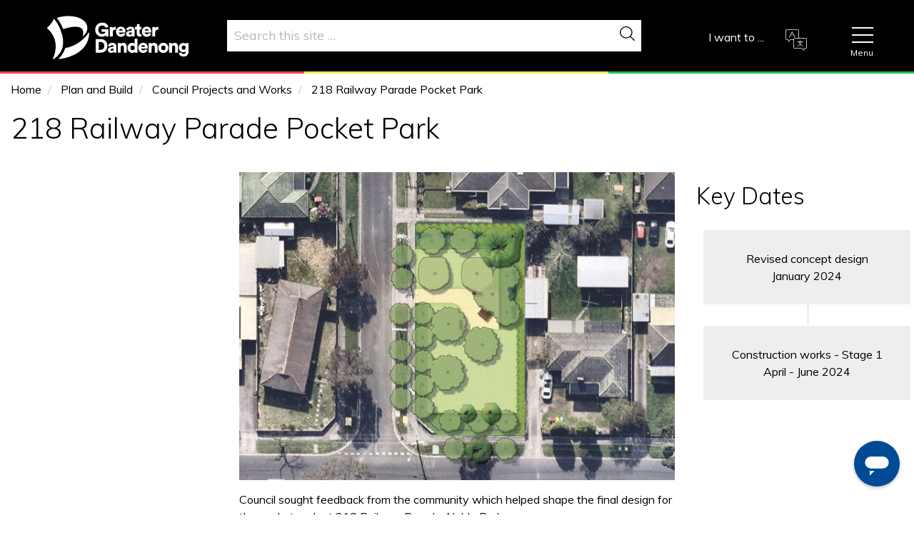

--- FILE ---
content_type: text/html; charset=UTF-8
request_url: https://www.greaterdandenong.vic.gov.au/works-and-projects/218-railway-parade-pocket-park
body_size: 56317
content:

<!DOCTYPE html>
<html lang="en" dir="ltr" prefix="og: https://ogp.me/ns#">
  <head>
    <meta charset="utf-8" />
<style>/* @see https://github.com/aFarkas/lazysizes#broken-image-symbol */.js img.lazyload:not([src]) { visibility: hidden; }/* @see https://github.com/aFarkas/lazysizes#automatically-setting-the-sizes-attribute */.js img.lazyloaded[data-sizes=auto] { display: block; width: 100%; }</style>
<meta name="description" content="We are creating a new pocket park at 218 Railway Parade, Noble Park." />
<link rel="canonical" href="https://www.greaterdandenong.vic.gov.au/works-and-projects/218-railway-parade-pocket-park" />
<meta property="og:site_name" content="Greater Dandenong Council" />
<meta property="og:url" content="https://www.greaterdandenong.vic.gov.au/works-and-projects/218-railway-parade-pocket-park" />
<meta property="og:title" content="218 Railway Parade Pocket Park" />
<meta property="og:description" content="We are creating a new pocket park at 218 Railway Parade, Noble Park." />
<meta property="og:image" content="https://www.greaterdandenong.vic.gov.au/sites/default/files/styles/fb/public/2024-04/218_railway_parade_concept_jpg_-_april_2024.jpg" />
<meta name="twitter:card" content="summary" />
<meta name="twitter:title" content="218 Railway Parade Pocket Park" />
<meta name="twitter:description" content="We are creating a new pocket park at 218 Railway Parade, Noble Park." />
<meta name="msapplication-TileColor" content="#da532c" />
<meta name="theme-color" content="#ffffff" />
<meta name="MobileOptimized" content="width" />
<meta name="HandheldFriendly" content="true" />
<meta name="viewport" content="width=device-width, initial-scale=1.0" />
<script>
  !function (s, p, o, c) { var i, a, u, f = [], h = []; function e() { var n = "You must provide a supported major version."; try { if (!c) throw new Error(n); var e, t = "https://web-messenger-v5.ingenious.ai/", r = "ingeniousai"; if ((e = "string" == typeof this.response ? JSON.parse(this.response) : this.response).url) { var s = p.getElementsByTagName("script")[0], o = p.createElement("script"); o.async = !0; var i = c.match(/([0-9]+).?([0-9]+)?.?([0-9]+)?/), a = i && i[1]; if (i && i[3]) o.src = t + r + "." + c + ".min.js"; else { if (!(1 <= a && e["v" + a])) throw new Error(n); o.src = e["v" + a] } s.parentNode.insertBefore(o, s) } } catch (e) { e.message === n && console.error(e) } } s[o] = { init: function () { i = arguments; var n = { then: function (e) { return h.push({ type: "t", next: e }), n }, catch: function (e) { return h.push({ type: "c", next: e }), n } }; return n }, on: function () { f.push(arguments) }, render: function () { a = arguments }, destroy: function () { u = arguments } }, s.__onWebMessengerHostReady__ = function (e) { if (delete s.__onWebMessengerHostReady__, s[o] = e, i) for (var n = e.init.apply(e, i), t = 0; t < h.length; t++) { var r = h[t]; n = "t" === r.type ? n.then(r.next) : n.catch(r.next) } a && e.render.apply(e, a), u && e.destroy.apply(e, u); for (t = 0; t < f.length; t++)e.on.apply(e, f[t]) }; var n = new XMLHttpRequest; n.addEventListener("load", e), n.open("GET", "https://web-messenger-v5.ingenious.ai/loader.json", !0), n.responseType = "json", n.send() }(window, document, "ingeniousai", "2");
</script>
<meta name="google-site-verification" content="NA2wAMHFayD8c_CfjLjvaWdUsx4z2ONgsgaeiL6th68" /><link rel="apple-touch-icon" sizes="180x180" href="/sites/default/files/favicons/apple-touch-icon.png" />
<link rel="icon" type="image/png" sizes="32x32" href="/sites/default/files/favicons/favicon-32x32.png" />
<link rel="icon" type="image/png" sizes="16x16" href="/sites/default/files/favicons/favicon-16x16.png" />
<link rel="manifest" href="/sites/default/files/favicons/site.webmanifest" />
<link rel="mask-icon" href="/sites/default/files/favicons/safari-pinned-tab.svg" color="#5bbad5" />
<link rel="icon" href="/sites/default/files/news-logo_2.png" type="image/png" />

    <title>218 Railway Parade Pocket Park | Greater Dandenong Council</title>
    <link rel="stylesheet" media="all" href="/sites/default/files/css/optimized/css_xTzjF-DVip0XlAUC1Ax9K_BJC6pUwnLfzrOaLuzyMhs.01uPl9eAL3y1zizRoalvnrtT5ZalQrQT6HiEA11-HHw.css?t9ajzn" />
<link rel="stylesheet" media="all" href="/sites/default/files/css/optimized/css_HH4FqsCv-HpT6HKf2W1p5qfM12l8r3LJd0kmNjDZcHw.pYA92qiAPS662AtCQt6lMeZYgkI683UmfkdP-4BIymA.css?t9ajzn" />
<link rel="stylesheet" media="all" href="/sites/default/files/css/optimized/css_aEfb7hzRKQIYrHKfdjMRFwLU9lpR9tngbCwflfrXSwM.qAT_vNKdppWlPfwRvdNPIJfErkIfxMw2j_eesucANOI.css?t9ajzn" />
<link rel="stylesheet" media="all" href="/sites/default/files/css/optimized/css_XIR440TAxYR9Gl3CgqWAlxY6qU-HaUBdp2ddd2LlAOU.l_5ZkiCBh5EcPa_3_oVW7iVMoKNAq5rw47oEzn5A4uM.css?t9ajzn" />
<link rel="stylesheet" media="all" href="/sites/default/files/css/optimized/css_PAjb5Z3ryuMYzBJAtWsCcQXfVZJqY9qtL2K-dwqhAbs.x5nsh_uKblK9k6iDq9xx7vDex30jZc5ML0YXij4JCf0.css?t9ajzn" />
<link rel="stylesheet" media="all" href="/sites/default/files/css/optimized/css_17rasLiXFx23Z2oEFfUSkfck4YgW8f2ZzdVm7nPCCzM.g1uXGwNn2HpE6NbJGbnMjYWIh7kyfoVz_UhSlBh2o3s.css?t9ajzn" />
<link rel="stylesheet" media="all" href="/sites/default/files/css/optimized/css_unLLpsertwZz9Z9QEvnlYryuKZ1HsTEmAqeKzDBTyKw.PZJw_IXbQZH7i6WEC-FHNDBoI3_PTyzLEmC7wWy4oTU.css?t9ajzn" />
<link rel="stylesheet" media="all" href="/sites/default/files/css/optimized/css_YrCzCf7pU1BFfIfl4hNgwJnBStc9Chn7w0Xe0xpFgls.8xdGy7dXc6zJNYRxgF4k0vgBhKloby5N-_V1MMOlg8A.css?t9ajzn" />
<link rel="stylesheet" media="all" href="/sites/default/files/css/optimized/css_HxG5Ih940evghPAkLD9pEVmfSl4mubvhk5atsI8REHw.F9pmb7LygmrpoeT1fXJA7PaAVf2oWybBXF5F5Eihki4.css?t9ajzn" />
<link rel="stylesheet" media="all" href="/sites/default/files/css/optimized/css_B0nVmGqOtCh9oOGx6mrNnoqgLMfDkZb2J5yRn1lQHYo.KNMtBlCBCom77JyoWGB48Q3ueDS7rzZa_7XYX8jrDaA.css?t9ajzn" />
<link rel="stylesheet" media="all" href="/sites/default/files/css/optimized/css_igrOYFRRxJm_-0P0IB1nWLM0Ff7vE3cec3GX-Ftjejs.eYuzxX6GcmG8wPZRhL7aCvvGdgilCJbuAMMEoRSvz4o.css?t9ajzn" />
<link rel="stylesheet" media="all" href="/sites/default/files/css/optimized/css_Uby3rzCxJzvOhUkeNQbv207gI2sKWeSCZgTd0DtgZaw.Sk-ip5PYfIjxUJ83DbxAtt7sIYi2qRj5I2X4c7e8Vm0.css?t9ajzn" />
<link rel="stylesheet" media="all" href="/sites/default/files/css/optimized/css_-N2Sz3-H4shI3J0PH9GU-olFR7WcE82EH5_GLHUfqrE.kpMc62oK0cmz6PxvM1ud_W8MfI7jbwibsQJBwUKnj6o.css?t9ajzn" />
<link rel="stylesheet" media="all" href="/sites/default/files/css/optimized/css_671XxCgX6G9wQV67aSee0uIv6jRPrrvpl9PTRfz_mnc.b0Zuw7zuYwqRxAI1V79cTc_023d639V2bQ6KyuEtbY0.css?t9ajzn" />
<link rel="stylesheet" media="all" href="/sites/default/files/css/optimized/css_2vRh6phawMGiXfZ6ZGHshNhjEyWhCI0KTmyz8QTVCs4.KZBkzzAnxe-rSrbfNF3hMC36Vi24PspRllNxk4SA9Ww.css?t9ajzn" />
<link rel="stylesheet" media="all" href="/sites/default/files/css/optimized/css_SEEWLKiEPZtZO9bMZ1LAaJpJ6mt2pTuoH96_FNS7IJE.PQ-2T_xzJKQYbbkpGgIM9A4s115DO680EaZM47Z16XI.css?t9ajzn" />
<link rel="stylesheet" media="all" href="/sites/default/files/css/optimized/css_NmUgawvcz1i1ptz6uxhPwKXyhKfSP-gyjRYGE9BGVU0.2mNgp1qsab5wdrSlpKLQv707xKZ0u6LnqctpgDVxkVk.css?t9ajzn" />
<link rel="stylesheet" media="all" href="/sites/default/files/css/optimized/css_AxHuTdndHDB7lsVMnPcFArSHx3IYNob-jac94-3KL4A.0Qb5zpcCHmzpoF5ZOnDsfklWZn6rg3JsnrG0c7cJ-44.css?t9ajzn" />
<link rel="stylesheet" media="all" href="/sites/default/files/css/optimized/css_0K6cWILgXhi41DbPEadOpa5oYJKnmMK9Ty5KFerhw8U.fLPfLB0XwmNrMgpuaRfK4T-BBNy7nDIXycFgFzdHoEQ.css?t9ajzn" />
<link rel="stylesheet" media="all" href="/sites/default/files/css/optimized/css_n7ijLjjssJcQlu_ME-KxjJ8RfA9hqzaxmCn8hLTbhg0.jljVGWN9UpDBDhlOvibVHSAxjCOZonuvT1tJeWFbkHY.css?t9ajzn" />
<link rel="stylesheet" media="all" href="/sites/default/files/css/optimized/css_nXser87CEPQnx5vlJf3xDEDtZTu7IV3m-_Xw-AXgZvM.vElvgootSGTTW4tYT9qVbCy0zZG2a7YWiqoEBQEok84.css?t9ajzn" />
<link rel="stylesheet" media="all" href="/sites/default/files/css/optimized/css_5ml1cpTCmSvUI0PyHXE3RYqQJjtaQzJ0R0UvTUKj9Ok.NBaa9xsCtF_rCNvid3JjjAs77Sb-JtnwFbAZvmTkOJs.css?t9ajzn" />
<link rel="stylesheet" media="all" href="/sites/default/files/css/optimized/css_utiJImxWMF10D4nFg6iw4E2Za6dsJfP-45cL7V8uPMA.Jm4wVLYK2RZ05iln-Gp1G8TqhtgkrAi_S2DyRfIGH4A.css?t9ajzn" />
<link rel="stylesheet" media="all" href="/sites/default/files/css/optimized/css_3YiXSeP-kwefMUkATbJlFHwsIfDAqWAMJt7NLDUGDY0.mM-ZOqgt2vGE0pdT79cGHlzaeOmDrMWgzuSsgmrTHQU.css?t9ajzn" />
<link rel="stylesheet" media="all" href="/sites/default/files/css/optimized/css_4fsK3r-h1p7C9x_KP3DWdFEZnXAEXHp71XmxckI6wKI.1jQGcw9XxrrKm_sT3mU3_IN3bS_VyeEIgE32lSioY-I.css?t9ajzn" />
<link rel="stylesheet" media="all" href="/sites/default/files/css/optimized/css_3Av6GE-GKPcRaekcjTcPix6q9sMQBgEEPnz9A4oLW7Q.jrZk7eEvmjTBJ8HY9yYe_lwEgrl7z1ag2H5wkLbKVgw.css?t9ajzn" />
<link rel="stylesheet" media="all" href="/sites/default/files/css/optimized/css_X8xVNUHZprK2lGGcTYH8NpcS5QNhayvX9YqtVqQB8Z8.8e6pTB1_nGdHUV4devYGGEmOgZeQXykLw4UdpB-9VYg.css?t9ajzn" />
<link rel="stylesheet" media="all" href="/sites/default/files/css/optimized/css_njjvHs9Rw_jkivlCagEeASLTS51ZDO8qpOYkz8J3Ke4.z9FP-Pqj7CNBxGIiBm7INl381XWsOVRIyybjkyJesOQ.css?t9ajzn" />
<link rel="stylesheet" media="all" href="/sites/default/files/css/optimized/css_Zzt13I7P6vwDbtKmDE9-3ukLxPVJFLJqDC9-1s9QWPw.3PpCQbLmGaEdr-Igcfc77TPlkDnIdVBNhaYqTeKUDG8.css?t9ajzn" />
<link rel="stylesheet" media="all" href="/sites/default/files/css/optimized/css_HkU4l44-4a1ma2cudZ-VVd4-HPlaHn4cLVb7q3ow2Qs.pv5gKJ6wtYAEMIc4XvBbY0uzM03QPs7Qyu24AOBCGd0.css?t9ajzn" />
<link rel="stylesheet" media="all" href="/sites/default/files/css/optimized/css_ppxxepSneQKFUm5LscgiOlV0tqmhNiP3eyW1Mtk8TCw.sgKtosiOdrxg4Zsl_MsHHHPZkhJMBk2P5KQ_uwmJSu0.css?t9ajzn" />
<link rel="stylesheet" media="all" href="/sites/default/files/css/optimized/css_vz59JtkfqfaUAaogr3UnAhbsY8k-8c0O7nrqOUQiPe0.3Z1QsGNZNzCK1jAnLnH9tKuNfZ_A0XVRTmZdLxFDyiA.css?t9ajzn" />
<link rel="stylesheet" media="all" href="/sites/default/files/css/optimized/css_nUm_jIOTmCdDCJC8SL2md3_kRY9goFrMk5caydXxLGQ.Yy_iZhV3uCBniGNmlf5cwoBM12aN0E7wzfsfiXmkK90.css?t9ajzn" />
<link rel="stylesheet" media="all" href="/sites/default/files/css/optimized/css_JPGChMGGmHYrlET6nrlMkRfbzCpXO60WYWVklsDYc9U.f-8eTRAMq2IzgNdXH6FbKodXuS5RbfkG_5VnPLU7b8A.css?t9ajzn" />
<link rel="stylesheet" media="all" href="/sites/default/files/css/optimized/css_zoHQUIlvVYJHZ_CdY9UQ936O21t09lVFMLnaG-V9rI0.1xz16wPIgO6LIF_KTcUinuHzdVPmL9dUfWPjsWs1IoM.css?t9ajzn" />
<link rel="stylesheet" media="all" href="/sites/default/files/css/optimized/css_19UhNnTF9i-Wk9NyzJL4BB-b07R85TE9Ntd3VLjG0HA.4AdoVuU-1z2uvhGjVXBUujAib1BlzxDo2HO9qlTAY8Q.css?t9ajzn" />
<link rel="stylesheet" media="all" href="/sites/default/files/css/optimized/css_m4Hun99v2OXTX-S72E43ld4nfs96rhqbkWM9YqzJNMU.nlIvKjYbv_YipI60bwHTIHpwoVJkLZ4YQBXan03N6n0.css?t9ajzn" />

    <script type="application/json" data-drupal-selector="drupal-settings-json">{"path":{"baseUrl":"\/","pathPrefix":"","currentPath":"node\/57000","currentPathIsAdmin":false,"isFront":false,"currentLanguage":"en"},"pluralDelimiter":"\u0003","suppressDeprecationErrors":true,"ajaxPageState":{"libraries":"[base64]","theme":"demonz","theme_token":null},"ajaxTrustedUrl":{"\/search\/content":true},"gtag":{"tagId":"G-4899KB7XL5","consentMode":false,"otherIds":[],"events":[],"additionalConfigInfo":[]},"auto_anchors":{"show_automatic_anchor_links":false,"root_elements":"body","anchor_elements":"h2, h3, h4, h5, h6","link_content":"#","exclude_admin_pages":true},"colorbox":{"opacity":"0.85","current":"{current} of {total}","previous":"\u00ab Prev","next":"Next \u00bb","close":"Close","maxWidth":"98%","maxHeight":"98%","fixed":true,"mobiledetect":true,"mobiledevicewidth":"480px"},"lazy":{"lazysizes":{"lazyClass":"lazyload","loadedClass":"lazyloaded","loadingClass":"lazyloading","preloadClass":"lazypreload","errorClass":"lazyerror","autosizesClass":"lazyautosizes","srcAttr":"data-src","srcsetAttr":"data-srcset","sizesAttr":"data-sizes","minSize":40,"customMedia":[],"init":true,"expFactor":1.5,"hFac":0.8,"loadMode":2,"loadHidden":true,"ricTimeout":0,"throttleDelay":125,"plugins":[]},"placeholderSrc":"","preferNative":true,"minified":true,"libraryPath":"\/libraries\/lazysizes"},"viewsAjaxHistory":{"renderPageItem":0,"initialExposedInput":{"views_dom_id:af5b89b2db5ded3a7f272e0e3f4869ba1a85bed3c8af3524194c3a370201dc9f":null,"views_dom_id:b4ffcf85590761cd63058e548cec2e509e6c54bad750e5fa2595b200ee7b8d61":null}},"views":{"ajax_path":"\/views\/ajax","ajaxViews":{"views_dom_id:af5b89b2db5ded3a7f272e0e3f4869ba1a85bed3c8af3524194c3a370201dc9f":{"view_name":"life_cycle","view_display_id":"block_2","view_args":"57000","view_path":"\/node\/57000","view_base_path":null,"view_dom_id":"af5b89b2db5ded3a7f272e0e3f4869ba1a85bed3c8af3524194c3a370201dc9f","pager_element":0},"views_dom_id:b4ffcf85590761cd63058e548cec2e509e6c54bad750e5fa2595b200ee7b8d61":{"view_name":"pre_header_image","view_display_id":"block_1","view_args":"57000","view_path":"\/node\/57000","view_base_path":null,"view_dom_id":"b4ffcf85590761cd63058e548cec2e509e6c54bad750e5fa2595b200ee7b8d61","pager_element":0},"views_dom_id:17746396b73db6b084bffc1243caccc40bef0808f777486748380cb01c6d7919":{"view_name":"related_events","view_display_id":"block_1","view_args":"57000","view_path":"\/node\/57000","view_base_path":null,"view_dom_id":"17746396b73db6b084bffc1243caccc40bef0808f777486748380cb01c6d7919","pager_element":0}}},"views_accordion":{"c8974c8130522d6d794e83a17b5e61242739a821fb90f1795d3536a521df282b":{"usegroupheader":false,"collapsible":1,"rowstartopen":false,"animated":false,"duration":false,"heightStyle":"content","event":"click","useHeaderIcons":1,"iconHeader":"ui-icon-triangle-1-e","iconActiveHeader":"ui-icon-triangle-1-s","display":".js-view-dom-id-c8974c8130522d6d794e83a17b5e61242739a821fb90f1795d3536a521df282b","header":".js-views-accordion-header-c8974c8130522d6d794e83a17b5e61242739a821fb90f1795d3536a521df282b"}},"form_placeholder":{"include":"input","exclude":".view-events-page .js-form-type-textfield inout,.adminimal input,.path-node-add-events-event-creation input","required_indicator":"leave"},"quicklink":{"admin_link_container_patterns":["#block-local-tasks-block a",".block-local-tasks-block a","#drupal-off-canvas a","#toolbar-administration a"],"ignore_admin_paths":true,"ignore_ajax_links":true,"ignore_file_ext":true,"total_request_limit":0,"concurrency_throttle_limit":0,"idle_wait_timeout":2000,"viewport_delay":0,"debug":false,"url_patterns_to_ignore":["user\/logout","event-template","account","cart","#","\/admin","\/edit"]},"popupMessage":{"title":"ARTS Ach","body":"\u003Cp\u003EGreater Dandenong City Council acknowledges the traditional owners and custodians of this land, the Bunurong People, and pay respect to their Elders past, present and emerging. We recognise and respect their continuing connections to climate, Culture and Country.\u003C\/p\u003E\n","check_cookie":"1","expire":"0","width":"300","height":"300","delay":"0","close_delay":"0","cover_opacity":"70","hash":"e9219ac332b9799545666c05390042079aa439a6857f1761ed499971999bdcfc"},"user":{"uid":0,"permissionsHash":"eb6ba8a3b804e23318ce1016c91e80af09c648fb52a2de4d5ab206a28a2a6077"}}</script>
<script src="/sites/default/files/js/optimized/js_gNWyRxy3CWhxsUuUk436DCPbWvPzak2uq911H2ZRk8c.9H1W9OQqD9V27idEVOJMCFAQtGS4Scq-gAQciKr0U2M.js?v=10.5.4"></script>
<script src="/modules/contrib/google_tag/js/gtag.js?t9ajzn"></script>

    <link href="https://unpkg.com/aos@2.3.1/dist/aos.css" rel="stylesheet">
    <script src="https://unpkg.com/aos@2.3.1/dist/aos.js"></script>
  </head>
  <body class="path-greater-dandenong-council path-works-and-projects-218-railway-parade-pocket-park path-node page-node-type-community-engagement">
    <a href="#main-content" class="visually-hidden focusable skip-link">
      Skip to main content
    </a>
    
      <div class="dialog-off-canvas-main-canvas" data-off-canvas-main-canvas>
    
<!-- Header and Navbar -->
<div class=color_dark>
  <header class="main-header">
    <nav class="navbar navbar-default" role="navigation">
      <div class="container">
        <div class="row">
          <div class="navbar-header col-md-12">
                                      <div class="region region-header">
    <div id="block-demonz-branding" class="site-branding block block-system block-system-branding-block">
  
    
        <div class="brand logo">
      <a href="/" title="Home" rel="home" class="site-branding__logo">
        <img src="/sites/default/files/Logo.svg" alt="Home" />
      </a>
    </div>
          </div>
<div id="block-gtranslate" class="block block-gtranslate block-gtranslate-block">
  
      <h2>GTranslate</h2>
    
      
<div class="gtranslate_wrapper"></div><script>window.gtranslateSettings = {"switcher_horizontal_position":"left","switcher_vertical_position":"bottom","horizontal_position":"inline","vertical_position":"inline","float_switcher_open_direction":"top","switcher_open_direction":"bottom","default_language":"en","native_language_names":1,"detect_browser_language":0,"add_new_line":1,"select_language_label":"Select Language","flag_size":16,"flag_style":"2d","globe_size":60,"alt_flags":[],"wrapper_selector":".gtranslate_wrapper","url_structure":"none","custom_domains":null,"languages":["en","ar","zh-CN","zh-TW","nl","fr","de","el","hi","it","ja","ko","pl","ru","es","sv","ca","tl","iw","id","lv","lt","sr","sk","sl","uk","vi","sq","gl","hu","mt","th","tr","fa","af","ms","sw","ga","cy","be","is","mk","yi","hy","az","eu","ka","ht","ur","bn","bs","eo","gu","ha","hmn","ig","jw","kn","km","lo","la","mi","mr","mn","ne","pa","ta","te","yo","zu","ny","kk","ml","si","su","tg","uz","am","co","ky","lb","ps","sm","gd","sn","sd","fy","xh"],"custom_css":""};</script><script>(function(){var js = document.createElement('script');js.setAttribute('src', 'https://cdn.gtranslate.net/widgets/latest/dropdown.js');js.setAttribute('data-gt-orig-url', '/works-and-projects/218-railway-parade-pocket-park');js.setAttribute('data-gt-orig-domain', 'www.greaterdandenong.vic.gov.au');document.body.appendChild(js);})();</script>
  </div>
<div class="views-exposed-form block block-views block-views-exposed-filter-blocksolr-search-content-page-1" data-drupal-selector="views-exposed-form-solr-search-content-page-1" id="block-exposedformsearch-contentpage-1">
  
    
      <form action="/search/content" method="get" id="views-exposed-form-solr-search-content-page-1" accept-charset="UTF-8">
  <div class="js-form-item form-item js-form-type-textfield form-item-keys js-form-item-keys">
      <label for="edit-keys">Search</label>
        <input data-drupal-selector="edit-keys" type="text" id="edit-keys" name="keys" value="" size="30" maxlength="128" class="form-text" />

        </div>
<div data-drupal-selector="edit-actions" class="form-actions js-form-wrapper form-wrapper" id="edit-actions"><input data-drupal-selector="edit-submit-solr-search-content" type="submit" id="edit-submit-solr-search-content" value="Search" class="button js-form-submit form-submit" />
</div>


</form>

  </div>

  </div>

                      </div>

          <!-- Navigation -->
          <div class="header__btn header__btn--mainmenu">
            <button aria-expanded="false">
              <span></span><p class="header__btn-label">Menu</p>
            </button>
            
          </div>
          <div class="col-md-12">
                          <div class="region region-primary-menu">
    <nav role="navigation" aria-labelledby="block-mainnavigation-menu" id="block-mainnavigation">
            
  <h2 class="visually-hidden" id="block-mainnavigation-menu">Main navigation</h2>
  

        
              <ul class="menu">
                    <li class="menu-item menu-item--expanded">
        <a href="https://www.greaterdandenong.vic.gov.au/council-services" data-drupal-link-system-path="node/65">Services</a>
                                <ul class="menu">
                    <li class="menu-item menu-item--collapsed">
        <a href="https://www.greaterdandenong.vic.gov.au/waste" data-drupal-link-system-path="node/73">Recycling and Rubbish</a>
              </li>
                <li class="menu-item menu-item--collapsed">
        <a href="https://www.greaterdandenong.vic.gov.au/services/things-do-and-see" data-drupal-link-system-path="node/58">Things to Do and See</a>
              </li>
                <li class="menu-item menu-item--collapsed">
        <a href="https://www.greaterdandenong.vic.gov.au/sustainability" data-drupal-link-system-path="node/74">Sustainability</a>
              </li>
                <li class="menu-item menu-item--collapsed">
        <a href="https://www.greaterdandenong.vic.gov.au/services/local-laws" data-drupal-link-system-path="node/75">Local Laws</a>
              </li>
                <li class="menu-item menu-item--collapsed">
        <a href="https://www.greaterdandenong.vic.gov.au/pets-and-animals" data-drupal-link-system-path="node/63">Pets and Animals</a>
              </li>
                <li class="menu-item menu-item--collapsed">
        <a href="https://www.greaterdandenong.vic.gov.au/services/parking-roads-and-transport" data-drupal-link-system-path="node/64">Parking, Roads and Transport</a>
              </li>
                <li class="menu-item menu-item--collapsed">
        <a href="https://www.greaterdandenong.vic.gov.au/rates" data-drupal-link-system-path="node/127">Rates and Financial Services</a>
              </li>
                <li class="menu-item menu-item--collapsed">
        <a href="https://www.greaterdandenong.vic.gov.au/services/community-services" data-drupal-link-system-path="node/66">Community Services</a>
              </li>
                <li class="menu-item">
        <a href="https://www.greaterdandenong.vic.gov.au/grants" data-drupal-link-system-path="node/126">Community Grants and Funding</a>
              </li>
                <li class="menu-item menu-item--collapsed">
        <a href="https://www.greaterdandenong.vic.gov.au/emergencies" data-drupal-link-system-path="node/32222">Emergency Management</a>
              </li>
                <li class="menu-item">
        <a href="https://www.greaterdandenong.vic.gov.au/services/venues-hire" data-drupal-link-system-path="node/86">Venue Hire</a>
              </li>
                <li class="menu-item menu-item--collapsed">
        <a href="https://www.greaterdandenong.vic.gov.au/services/families-and-children" data-drupal-link-system-path="node/31430">Families and Children</a>
              </li>
        </ul>
  
              </li>
                <li class="menu-item menu-item--expanded menu-item--active-trail">
        <a href="https://www.greaterdandenong.vic.gov.au/plan-and-build" data-drupal-link-system-path="node/59">Plan and Build</a>
                                <ul class="menu">
                    <li class="menu-item menu-item--collapsed">
        <a href="https://www.greaterdandenong.vic.gov.au/plan-and-build/planning" data-drupal-link-system-path="node/152">Planning</a>
              </li>
                <li class="menu-item menu-item--collapsed">
        <a href="https://www.greaterdandenong.vic.gov.au/plan-and-build/building" data-drupal-link-system-path="node/128">Building</a>
              </li>
                <li class="menu-item menu-item--collapsed menu-item--active-trail">
        <a href="https://www.greaterdandenong.vic.gov.au/plan-and-build/works-and-projects" data-drupal-link-system-path="node/136">Council Projects and Works</a>
              </li>
        </ul>
  
              </li>
                <li class="menu-item menu-item--expanded">
        <a href="https://www.greaterdandenong.vic.gov.au/business" data-drupal-link-system-path="node/61">Business</a>
                                <ul class="menu">
                    <li class="menu-item">
        <a href="https://www.greaterdandenong.vic.gov.au/business-permit-support-service" data-drupal-link-system-path="node/54401">Business Permit Support Service</a>
              </li>
                <li class="menu-item">
        <a href="https://www.greaterdandenong.vic.gov.au/starting-your-business" data-drupal-link-system-path="node/29300">Starting Your Business - Handy Resources</a>
              </li>
                <li class="menu-item">
        <a href="https://www.greaterdandenong.vic.gov.au/business/business-stories-and-talking-business-enewsletter" data-drupal-link-system-path="node/59167">Business Stories and Talking Business eNewsletter</a>
              </li>
                <li class="menu-item menu-item--collapsed">
        <a href="https://www.greaterdandenong.vic.gov.au/business-grants" data-drupal-link-system-path="node/33030">Business Grants and Assistance</a>
              </li>
                <li class="menu-item">
        <a href="https://www.greaterdandenong.vic.gov.au/business-events" data-drupal-link-system-path="node/59598">Business Workshops and Events</a>
              </li>
                <li class="menu-item">
        <a href="https://www.greaterdandenong.vic.gov.au/business/tenders-and-procurement" data-drupal-link-system-path="node/80">Tenders and Procurement</a>
              </li>
                <li class="menu-item">
        <a href="https://www.greaterdandenong.vic.gov.au/business/greater-dandenong-jobs" data-drupal-link-system-path="node/33259">Work in the City of Greater Dandenong</a>
              </li>
                <li class="menu-item menu-item--collapsed">
        <a href="https://www.greaterdandenong.vic.gov.au/business/employment-employers-and-workforce-support" data-drupal-link-system-path="node/51040">Employment, Employers and Workforce Support</a>
              </li>
                <li class="menu-item menu-item--collapsed">
        <a href="https://www.greaterdandenong.vic.gov.au/sebn" data-drupal-link-system-path="node/77">South East Business Newtwork (SEBN)</a>
              </li>
        </ul>
  
              </li>
                <li class="menu-item menu-item--expanded">
        <a href="https://www.greaterdandenong.vic.gov.au/your-council" data-drupal-link-system-path="node/29">Your Council</a>
                                <ul class="menu">
                    <li class="menu-item menu-item--collapsed">
        <a href="https://www.greaterdandenong.vic.gov.au/contactus" data-drupal-link-system-path="node/31812">Contact Us</a>
              </li>
                <li class="menu-item menu-item--collapsed">
        <a href="https://www.greaterdandenong.vic.gov.au/your-council/about-us" data-drupal-link-system-path="node/132">About Us</a>
              </li>
                <li class="menu-item menu-item--collapsed">
        <a href="https://www.greaterdandenong.vic.gov.au/councillors" data-drupal-link-system-path="node/159">Councillors</a>
              </li>
                <li class="menu-item">
        <a href="https://www.greaterdandenong.vic.gov.au/past-projects-and-consultations" data-drupal-link-system-path="node/46">Have Your Say</a>
              </li>
                <li class="menu-item menu-item--collapsed">
        <a href="https://www.greaterdandenong.vic.gov.au/your-council/rights-and-responsibilities" data-drupal-link-system-path="node/131">Rights and Responsibilities</a>
              </li>
                <li class="menu-item menu-item--collapsed">
        <a href="https://www.greaterdandenong.vic.gov.au/advocacy" data-drupal-link-system-path="node/91">Advocacy</a>
              </li>
                <li class="menu-item menu-item--collapsed">
        <a href="https://www.greaterdandenong.vic.gov.au/your-council/aboriginal-and-torres-strait-islander-communities" data-drupal-link-system-path="node/31491">Aboriginal and Torres Strait Islander Community</a>
              </li>
                <li class="menu-item menu-item--collapsed">
        <a href="https://www.greaterdandenong.vic.gov.au/your-council/child-safe-organisation" data-drupal-link-system-path="node/62470">A Child Safe Organisation</a>
              </li>
        </ul>
  
              </li>
                <li class="menu-item">
        <a href="https://www.greaterdandenong.vic.gov.au/past-projects-and-consultations" data-drupal-link-system-path="node/46">Have Your Say</a>
              </li>
        </ul>
  


  </nav>

  </div>

                      </div>
          <!--End Navigation -->
          <div class="header__btn header__btn--search">
            <button aria-expanded="false"><p class="header__btn-label">Search</p>
              <span></span>
            </button>
          </div>

              <!-- Nav pills -->
          <ul class="header__btn header__btn-tabs">
            <li class="tab-link" data-tab="tab-1">I want to ...<div class="header__btn-tabContent" id="tab-1">
                              <div class="region region-homeicon-menu">
    <div id="block-mainiwantto-2" class="block block-menu-item-fields block-menu-item-fieldshome-icons">
  
      <h2>Main I want to...</h2>
    
      
              <ul>
              <li>
                  
  
            <div class="field field--name-field-svg-icon field--type-file field--label-hidden field__item">  <svg xmlns="http://www.w3.org/2000/svg" xmlns:xlink="http://www.w3.org/1999/xlink" version="1.1" id="Capa_1" x="0px" y="0px" viewBox="0 0 512.001 512.001" style="enable-background:new 0 0 512.001 512.001;" xml:space="preserve" height="40" width="40" aria-labelledby="field-svg-icon-title-0"><title id="field-svg-icon-title-0">Credit card 0</title>
<g>
	<g>
		<path d="M488.521,181.794h-50.367l-25.461-99.848c-3.199-12.546-16.01-20.147-28.553-16.95l-58.049,14.802    c-3.915,0.998-6.28,4.982-5.282,8.897c0.999,3.915,4.982,6.278,8.897,5.282l58.049-14.802c4.731-1.203,9.554,1.66,10.76,6.387    l2.82,11.061L17.73,194.439l-2.82-11.06c-0.584-2.29-0.241-4.671,0.965-6.703c1.207-2.032,3.133-3.473,5.423-4.057l263.859-67.283    c3.915-0.998,6.28-4.982,5.282-8.897c-0.999-3.915-4.98-6.278-8.897-5.282L17.682,158.44    c-12.546,3.199-20.15,16.008-16.951,28.553l54.108,212.192c2.705,10.607,12.278,17.682,22.755,17.681    c1.914,0,3.86-0.237,5.798-0.731l3.464-0.883v9.003c0,12.947,10.533,23.48,23.48,23.48h378.185c12.947,0,23.48-10.533,23.48-23.48    V205.274C512.001,192.327,501.468,181.794,488.521,181.794z M86.857,400.152l-7.079,1.805c-4.727,1.206-9.554-1.66-10.76-6.387    l-33.12-129.884l50.959-12.994V400.152z M86.857,205.273v32.319l-54.574,13.916l-10.937-42.892l70.687-18.025    C88.799,194.616,86.857,199.721,86.857,205.273z M423.054,181.793h-58.157l54.606-13.924L423.054,181.793z M404.951,110.799    l10.937,42.892l-110.207,28.103H126.536L404.951,110.799z M488.521,433.103H110.337c-4.879,0-8.849-3.969-8.849-8.848v-18.418    V205.274c0-4.879,3.969-8.848,8.849-8.848h378.184c4.879,0,8.848,3.969,8.848,8.848v218.981h0    C497.369,429.134,493.4,433.103,488.521,433.103z"/>
	</g>
</g>
<g>
	<g>
		<path d="M291.343,361.895H131.935c-4.04,0-7.316,3.275-7.316,7.316s3.276,7.316,7.316,7.316h159.408    c4.04,0,7.316-3.275,7.316-7.316C298.659,365.171,295.384,361.895,291.343,361.895z"/>
	</g>
</g>
<g>
	<g>
		<path d="M413.257,233.249c-10.508,0-20.232,3.392-28.158,9.125c-8.167-5.917-17.964-9.125-28.188-9.125    c-26.558,0-48.164,21.606-48.164,48.164c0.002,26.557,21.608,48.163,48.165,48.163c10.224,0,20.02-3.208,28.187-9.125    c7.926,5.733,17.651,9.125,28.158,9.125c26.557,0,48.163-21.606,48.163-48.163C461.42,254.855,439.814,233.249,413.257,233.249z     M365.152,283.696c0.009,0.188,0.022,0.375,0.033,0.563c0.035,0.613,0.082,1.224,0.14,1.833c0.014,0.142,0.027,0.284,0.042,0.426    c0.892,8.556,4.013,16.593,9.104,23.458c-5.24,3.234-11.285,4.967-17.559,4.967c-18.49,0-33.532-15.042-33.532-33.531    c0.001-18.488,15.043-33.531,33.532-33.531c6.274,0,12.319,1.733,17.559,4.967c-5.09,6.865-8.212,14.902-9.104,23.458    c-0.015,0.142-0.028,0.283-0.042,0.425c-0.058,0.609-0.104,1.22-0.14,1.833c-0.011,0.188-0.024,0.374-0.033,0.562    c-0.035,0.759-0.058,1.52-0.058,2.285S365.117,282.937,365.152,283.696z M413.259,314.944c-9.155,0-17.461-3.691-23.518-9.659    c-0.125-0.123-0.248-0.247-0.371-0.372c-0.279-0.284-0.556-0.571-0.825-0.865c-0.074-0.081-0.147-0.163-0.221-0.245    c-0.316-0.352-0.628-0.708-0.929-1.073c-0.002-0.002-0.003-0.004-0.005-0.006c-4.785-5.798-7.663-13.226-7.663-21.313    c-0.001-8.086,2.878-15.514,7.664-21.313c0.001-0.001,0.002-0.002,0.003-0.004c0.302-0.366,0.615-0.722,0.932-1.075    c0.073-0.081,0.145-0.162,0.219-0.242c0.27-0.295,0.547-0.583,0.827-0.867c0.122-0.124,0.244-0.247,0.368-0.369    c6.057-5.968,14.364-9.66,23.519-9.66c18.489,0,33.531,15.042,33.531,33.532C446.79,299.902,431.748,314.944,413.259,314.944z"/>
	</g>
</g>
<g>
	<g>
		<path d="M184.07,238.006h-32.086c-15.089,0-27.364,12.275-27.364,27.364v32.086c-0.001,15.089,12.275,27.364,27.364,27.364h32.086    c15.088,0,27.364-12.275,27.364-27.364V265.37C211.434,250.282,199.159,238.006,184.07,238.006z M196.801,285.343h-15.607    c-4.04,0-7.316,3.275-7.316,7.316s3.275,7.316,7.316,7.316h15.355c-1.173,5.818-6.322,10.214-12.48,10.214h-32.086    c-6.159,0-11.308-4.395-12.48-10.214h15.355c4.04,0,7.316-3.275,7.316-7.316s-3.275-7.316-7.316-7.316h-15.607v-6.34h15.607    c4.04,0,7.316-3.275,7.316-7.316c0-4.04-3.275-7.316-7.316-7.316h-15.557c0.512-6.554,5.998-11.734,12.682-11.734h32.086    c6.684,0,12.169,5.18,12.682,11.734h-15.557c-4.04,0-7.316,3.275-7.316,7.316c0,4.04,3.275,7.316,7.316,7.316h15.607V285.343z"/>
	</g>
</g>
<g>
	<g>
		<path d="M463.12,394.085H208.387c-4.04,0-7.316,3.275-7.316,7.316s3.275,7.316,7.316,7.316H463.12c4.04,0,7.316-3.275,7.316-7.316    S467.161,394.085,463.12,394.085z"/>
	</g>
</g>
<g>
	<g>
		<path d="M161.749,394.085h-29.813c-4.04,0-7.316,3.275-7.316,7.316s3.275,7.316,7.316,7.316h29.813    c4.04,0,7.316-3.275,7.316-7.316S165.789,394.085,161.749,394.085z"/>
	</g>
</g>
<g>
</g>
<g>
</g>
<g>
</g>
<g>
</g>
<g>
</g>
<g>
</g>
<g>
</g>
<g>
</g>
<g>
</g>
<g>
</g>
<g>
</g>
<g>
</g>
<g>
</g>
<g>
</g>
<g>
</g>
</svg>
</div>
      
            <div class="field field--name-link field--type-link field--label-hidden field__item"><a href="https://www.greaterdandenong.vic.gov.au/online-services" data-drupal-link-system-path="node/31820">Make a Payment</a></div>
      

                      </li>
          <li>
                  
  
            <div class="field field--name-field-svg-icon field--type-file field--label-hidden field__item">  <svg xmlns="http://www.w3.org/2000/svg" xmlns:xlink="http://www.w3.org/1999/xlink" version="1.1" id="Capa_1" x="0px" y="0px" viewBox="0 0 512 512" style="enable-background:new 0 0 512 512;" xml:space="preserve" height="40" width="40" aria-labelledby="field-svg-icon-title-0--3"><title id="field-svg-icon-title-0--3">036 megaphone</title>
<g>
	<g>
		<path d="M504.5,84.003h-52.41c-4.142,0-7.5,3.358-7.5,7.5c0,4.142,3.358,7.5,7.5,7.5h52.41c4.142,0,7.5-3.358,7.5-7.5    C512,87.361,508.642,84.003,504.5,84.003z"/>
	</g>
</g>
<g>
	<g>
		<path d="M158.645,175.83h-52.41c-4.142,0-7.5,3.358-7.5,7.5c0,4.142,3.358,7.5,7.5,7.5h52.41c4.142,0,7.5-3.358,7.5-7.5    C166.145,179.188,162.787,175.83,158.645,175.83z"/>
	</g>
</g>
<g>
	<g>
		<path d="M158.645,217.623h-52.41c-4.142,0-7.5,3.358-7.5,7.5s3.358,7.5,7.5,7.5h52.41c4.142,0,7.5-3.358,7.5-7.5    S162.787,217.623,158.645,217.623z"/>
	</g>
</g>
<g>
	<g>
		<path d="M158.645,259.415h-52.41c-4.142,0-7.5,3.358-7.5,7.5c0,4.142,3.358,7.5,7.5,7.5h52.41c4.142,0,7.5-3.358,7.5-7.5    C166.145,262.773,162.787,259.415,158.645,259.415z"/>
	</g>
</g>
<g>
	<g>
		<path d="M504.5,150.813h-52.41c-4.142,0-7.5,3.358-7.5,7.5c0,4.142,3.358,7.5,7.5,7.5h52.41c4.142,0,7.5-3.358,7.5-7.5    C512,154.171,508.642,150.813,504.5,150.813z"/>
	</g>
</g>
<g>
	<g>
		<path d="M504.5,217.623h-52.41c-4.142,0-7.5,3.358-7.5,7.5s3.358,7.5,7.5,7.5h52.41c4.142,0,7.5-3.358,7.5-7.5    S508.642,217.623,504.5,217.623z"/>
	</g>
</g>
<g>
	<g>
		<path d="M504.5,284.433h-52.41c-4.142,0-7.5,3.358-7.5,7.5c0,4.142,3.358,7.5,7.5,7.5h52.41c4.142,0,7.5-3.358,7.5-7.5    C512,287.791,508.642,284.433,504.5,284.433z"/>
	</g>
</g>
<g>
	<g>
		<path d="M504.5,351.243h-52.41c-4.142,0-7.5,3.358-7.5,7.5s3.358,7.5,7.5,7.5h52.41c4.142,0,7.5-3.358,7.5-7.5    S508.642,351.243,504.5,351.243z"/>
	</g>
</g>
<g>
	<g>
		<path d="M412.443,215.119c4.247,0.128,7.731-3.278,7.731-7.497V57.519c0-10.771-8.732-19.501-19.501-19.501h-17.42    c-10.771,0-19.501,8.731-19.501,19.501v13.42c-44.439,50.063-114.792,66.046-157.021,71.124c-3.35-5.926-9.7-9.942-16.979-9.942    h-43.56c-4.107,0-7.688,3.164-7.812,7.269c-0.128,4.247,3.278,7.731,7.497,7.731h43.875c1.628,0,3.072,0.928,3.862,2.264    c0.854,1.411,0.638,5.368,0.638,5.368v140.737c0.351,5.826-2.022,7.631-4.5,7.631H75.822c-2.475,0-4.5-2.025-4.5-4.5v-20.482    V172.105v-20.482c0-2.475,2.025-4.5,4.5-4.5h34.739c4.107,0,7.688-3.164,7.812-7.269c0.128-4.247-3.278-7.732-7.497-7.732H75.822    c-10.771,0-19.501,8.731-19.501,19.501v12.982H22.638C10.136,164.604,0,174.741,0,187.244v75.758    c0,12.504,10.136,22.639,22.639,22.639H56.32v12.982c0,10.771,8.731,19.501,19.501,19.501h6.073v137.091    c0,10.365,8.403,18.767,18.767,18.767h27.822c9.007,0,16.761-6.422,18.439-15.273l26.646-140.586h16.183    c7.279,0,13.629-4.016,16.979-9.942c42.229,5.078,112.582,21.06,157.021,71.124v13.421c0,10.771,8.731,19.501,19.501,19.501h17.42    c10.771,0,19.501-8.731,19.501-19.501V242.938c0-4.107-3.164-7.688-7.269-7.812c-4.247-0.128-7.731,3.278-7.731,7.497v150.104    c0,2.475-2.025,4.5-4.5,4.5h-17.42c-2.475,0-4.5-2.025-4.5-4.5v-16.24V73.759v-16.24c0-2.475,2.025-4.5,4.5-4.5h17.42    c2.475,0,4.5,2.025,4.5,4.5v149.788C405.174,211.414,408.338,214.996,412.443,215.119z M56.321,270.641H22.639v-0.001    c-4.211,0-7.638-3.426-7.638-7.638v-75.757c0-4.212,3.426-7.638,7.638-7.638h33.682V270.641z M132.185,455.916    c-0.337,1.776-1.893,3.065-3.701,3.065h-27.822c-2.077,0-3.766-1.689-3.766-3.766v-137.09h61.405L132.185,455.916z     M363.752,357.785c-41.051-38.699-98.98-57.698-154.498-64.413V156.874c55.545-6.718,113.46-25.726,154.498-64.414V357.785z"/>
	</g>
</g>
<g>
</g>
<g>
</g>
<g>
</g>
<g>
</g>
<g>
</g>
<g>
</g>
<g>
</g>
<g>
</g>
<g>
</g>
<g>
</g>
<g>
</g>
<g>
</g>
<g>
</g>
<g>
</g>
<g>
</g>
</svg>
</div>
      
            <div class="field field--name-link field--type-link field--label-hidden field__item"><a href="https://www.greaterdandenong.vic.gov.au/report" data-drupal-link-system-path="node/143">Report an Issue</a></div>
      

                      </li>
          <li>
                  
  
            <div class="field field--name-field-svg-icon field--type-file field--label-hidden field__item">  <svg xmlns="http://www.w3.org/2000/svg" height="40" viewBox="-80 0 512 512" width="40" aria-labelledby="field-svg-icon-title-0--5"><title id="field-svg-icon-title-0--5">Nuclear</title>
  <path d="m136.757812 474.5c0 4.140625-3.359374 7.5-7.5 7.5-4.144531 0-7.5-3.359375-7.5-7.5s3.355469-7.5 7.5-7.5c4.140626 0 7.5 3.359375 7.5 7.5zm0 0"/>
  <path d="m229.257812 474.5c0 4.140625-3.359374 7.5-7.5 7.5-4.144531 0-7.5-3.359375-7.5-7.5s3.355469-7.5 7.5-7.5c4.140626 0 7.5 3.359375 7.5 7.5zm0 0"/>
  <path d="m334.007812 53.179688v-15.679688c0-20.679688-16.820312-37.5-37.5-37.5h-240c-20.679687 0-37.5 16.820312-37.5 37.5v15.269531c-10.753906 1.683594-19.007812 11.011719-19.007812 22.230469v22.5c0 12.40625 10.09375 22.5 22.5 22.5h2.925781l11.496094 172.808594c.816406 10.152344 8.457031 18.378906 18.152344 20.28125l10.117187 95.714844c.453125 5.605468 2.933594 10.722656 6.945313 14.511718l3.054687 37.988282c.933594 11.605468 10.785156 20.695312 22.425782 20.695312h1.640624c4.140626 0 7.5-3.355469 7.5-7.5 0-12.40625 10.09375-22.5 22.5-22.5 12.402344 0 22.5 10.09375 22.5 22.5 0 5.988281-2.351562 11.628906-6.601562 15.898438-4.261719 4.25-9.910156 6.601562-15.898438 6.601562-4.320312 0-8.523437-1.238281-12.144531-3.570312-1.21875-.78125-2.617187-1.199219-4.058593-1.199219-2.570313 0-4.929688 1.289062-6.308594 3.441406-1.09375 1.6875-1.449219 3.6875-1.03125 5.648437.421875 1.960938 1.582031 3.628907 3.269531 4.71875 6.039063 3.898438 13.050781 5.960938 20.261719 5.960938h.011718c10.007813-.011719 19.429688-3.910156 26.507813-10.988281 5.277344-5.285157 8.785156-11.859375 10.234375-19.011719h25.757812c4.140626 0 7.5-3.355469 7.5-7.5 0-12.40625 10.09375-22.5 22.5-22.5 12.402344 0 22.5 10.09375 22.5 22.5 0 5.988281-2.351562 11.628906-6.601562 15.898438-4.269531 4.25-9.910156 6.601562-15.898438 6.601562-4.320312 0-8.523437-1.238281-12.144531-3.570312-1.21875-.78125-2.617187-1.199219-4.058593-1.199219-2.570313 0-4.929688 1.289062-6.308594 3.441406-1.09375 1.6875-1.449219 3.6875-1.03125 5.648437.421875 1.960938 1.582031 3.640626 3.269531 4.71875 6.039063 3.898438 13.050781 5.960938 20.25 5.960938h.023437c10.007813-.011719 19.417969-3.910156 26.507813-10.988281 5.4375-5.445313 8.988281-12.257813 10.355469-19.660157 9.234375-2.242187 16.410156-10.234374 17.199218-20.046874l3.058594-37.988282c4.007813-3.789062 6.488282-8.90625 6.941406-14.511718l10.117188-95.714844c9.695312-1.902344 17.335938-10.128906 18.152344-20.28125l11.496094-172.808594h2.925781c12.40625 0 22.5-10.09375 22.5-22.5v-22.5c0-10.511719-7.246094-19.363281-17.003907-21.820312zm-34.867187 238.425781c-.3125 3.867187-3.597656 6.898437-7.476563 6.898437h-66.15625c-4.144531 0-7.5 3.355469-7.5 7.5 0 4.140625 3.355469 7.5 7.5 7.5h55.351563l-9.988281 94.097656c-.1875 2.300782-1.40625 4.355469-3.34375 5.640626-.003906.003906-.011719.007812-.015625.011718-1.234375.8125-2.65625 1.246094-4.117188 1.246094h-72.890625c-4.144531 0-7.5 3.355469-7.5 7.5 0 4.140625 3.355469 7.5 7.5 7.5h72.828125l-2.464843 30.601562c-.167969 2.097657-1.210938 3.949219-2.75 5.207032-4.109376-16.25-18.855469-28.308594-36.359376-28.308594-18.109374 0-33.265624 12.902344-36.75 30h-19.003906c-3.484375-17.097656-18.640625-30-36.746094-30-17.507812 0-32.253906 12.058594-36.363281 28.308594-1.539062-1.257813-2.582031-3.109375-2.75-5.207032l-2.464843-30.601562h72.828124c4.144532 0 7.5-3.355469 7.5-7.5s-3.355468-7.5-7.5-7.5h-72.886718c-1.464844 0-2.894532-.433594-4.128906-1.25-1.941407-1.285156-3.164063-3.347656-3.347657-5.648438l-9.988281-94.097656h55.351562c4.140626 0 7.5-3.359375 7.5-7.5 0-4.144531-3.359374-7.5-7.5-7.5h-66.15625c-3.882812 0-7.167968-3.03125-7.480468-6.898437l-11.394532-171.605469h270.058594zm36.871094-194.105469c0 4.136719-3.363281 7.5-7.5 7.5h-306.011719c-4.136719 0-7.5-3.363281-7.5-7.5v-22.5c0-4.136719 3.363281-7.5 7.5-7.5h274.511719c4.140625 0 7.5-3.355469 7.5-7.5s-3.359375-7.5-7.5-7.5h-263.003907v-15c0-12.40625 10.09375-22.5 22.5-22.5h240c12.40625 0 22.5 10.09375 22.5 22.5v22.5c0 4.144531 3.355469 7.5 7.5 7.5h2.003907c4.136719 0 7.5 3.363281 7.5 7.5zm0 0"/>
  <path d="m105.433594 261.476562c3.949218-1.25 6.140625-5.460937 4.894531-9.410156-4.867187-15.425781 5.855469-31.042968 21.511719-32.5.171875 16.640625 9.695312 31.074219 23.554687 38.296875-6.042969 9.585938-17.761719 13.988281-28.746093 10.519531-3.953126-1.25-8.164063.945313-9.410157 4.894532-1.246093 3.949218.945313 8.164062 4.894531 9.410156 18.851563 5.949219 39.066407-2.644531 47.902344-20.253906 3.625.453125 7.050782.488281 10.964844-.003906 8.734375 17.488281 28.90625 26.246093 47.882812 20.257812 3.949219-1.246094 6.140626-5.460938 4.894532-9.410156-1.246094-3.949219-5.460938-6.144532-9.410156-4.894532-10.988282 3.472657-22.707032-.9375-28.746094-10.519531 13.859375-7.222656 23.382812-21.65625 23.554687-38.300781 15.664063 1.460938 26.378907 17.085938 21.511719 32.5-1.246094 3.953125.945312 8.164062 4.894531 9.410156 3.945313 1.25 8.164063-.945312 9.410157-4.894531 8.242187-26.113281-11.4375-52.25-38.339844-52.125-1.613282-4.511719-3.953125-8.683594-6.871094-12.378906 11.796875-19.449219 5.058594-45.386719-15.8125-56.242188-3.671875-1.910156-8.203125-.484375-10.113281 3.191407-1.910157 3.675781-.480469 8.203124 3.191406 10.113281 12.082031 6.285156 16.730469 20.761719 11.214844 32.699219-13.957031-8.550782-31.550781-8.550782-45.503907 0-5.523437-11.949219-.859374-26.417969 11.210938-32.699219 3.675781-1.910157 5.105469-6.4375 3.191406-10.113281-1.910156-3.675782-6.4375-5.101563-10.113281-3.191407-20.878906 10.859375-27.601563 36.804688-15.808594 56.246094-2.921875 3.691406-5.261719 7.863281-6.875 12.378906-.050781 0-.101562-.003906-.15625-.003906-26.863281 0-46.402343 26.085937-38.183593 52.125 1.246093 3.953125 5.460937 6.144531 9.410156 4.898437zm98.476562-38.460937c-1.109375 8.121094-5.628906 15.167969-12.070312 19.644531.617187-8.433594 5.332031-15.585937 12.070312-19.644531zm-16.128906-29.820313c-7.617188 4.300782-16.925781 4.304688-24.550781 0 7.632812-3.628906 16.671875-3.746093 24.550781 0zm-36.265625 10.226563c14.210937 10.664063 33.746094 10.679687 47.980469 0 .828125 1.261719 1.558594 2.589844 2.179687 3.980469-15.703125 6.402344-26.210937 22.402344-24.765625 40.347656-1.007812.050781-1.835937.046875-2.792968 0 1.460937-18.355469-9.414063-34.082031-24.78125-40.347656.625-1.390625 1.351562-2.71875 2.179687-3.980469zm7.65625 39.238281c-6.4375-4.476562-10.960937-11.523437-12.070313-19.644531 6.738282 4.058594 11.453126 11.210937 12.070313 19.644531zm0 0"/>
</svg>
</div>
      
            <div class="field field--name-link field--type-link field--label-hidden field__item"><a href="https://www.greaterdandenong.vic.gov.au/keep-it-clean" data-drupal-link-system-path="node/153">Book a Hard Rubbish Collection</a></div>
      

                      </li>
          <li>
                  
  
  
            <div class="field field--name-field-svg-icon field--type-file field--label-hidden field__item">  <svg xmlns="http://www.w3.org/2000/svg" xmlns:xlink="http://www.w3.org/1999/xlink" version="1.1" id="Capa_1" x="0px" y="0px" viewBox="0 0 511.999 511.999" style="enable-background:new 0 0 511.999 511.999;" xml:space="preserve" height="40" width="40" aria-labelledby="field-svg-icon-title-0--7"><title id="field-svg-icon-title-0--7">Sketch</title>
<g>
	<g>
		<path d="M453.034,361.322c-2.808-1.164-6.04-0.521-8.19,1.628l-82.126,82.126c-2.149,2.15-2.792,5.382-1.628,8.19    c1.162,2.809,3.904,4.639,6.943,4.639h82.126c4.151,0,7.515-3.364,7.515-7.515v-82.126    C457.673,365.225,455.842,362.485,453.034,361.322z M386.173,442.876l56.469-56.469v56.469H386.173z"/>
	</g>
</g>
<g>
	<g>
		<path d="M507.361,240.867c-2.808-1.164-6.04-0.521-8.19,1.628l-22.507,22.507V111.971c0-4.151-3.365-7.515-7.515-7.515h-57.741    l20.96-20.96c0.003-0.003,0.006-0.007,0.009-0.01l20.196-20.196c4.327-4.327,6.71-10.083,6.71-16.203s-2.383-11.874-6.71-16.203    L429.219,7.53c-4.327-4.327-10.083-6.71-16.203-6.71s-11.875,2.383-16.203,6.71l-20.206,20.206l-24.416,24.416l-52.303,52.303    H66.62V30.11c0-4.151-3.365-7.515-7.515-7.515C26.515,22.597,0,49.11,0,81.702v319.186c0,0.555,0.064,1.095,0.178,1.615    c1.038,13.829,7.021,26.678,17.02,36.432C27.886,449.359,41.995,455.1,56.927,455.1h229.638l-43.249,43.249    c-2.149,2.15-2.792,5.381-1.629,8.19c1.163,2.808,3.904,4.639,6.943,4.639h255.855c4.15,0,7.515-3.364,7.515-7.515V247.81    C512,244.771,510.168,242.03,507.361,240.867z M407.443,18.159c3.072-3.074,8.077-3.074,11.149,0l23.355,23.355    c3.074,3.073,3.074,8.076,0,11.15l-14.891,14.892L392.55,33.051L407.443,18.159z M381.922,43.679l34.505,34.504l-13.789,13.789    l-34.503-34.504L381.922,43.679z M496.972,332.252h-13.865c-4.151,0-7.515,3.364-7.515,7.515c0,4.151,3.364,7.515,7.515,7.515    h13.865v22.646h-13.865c-4.151,0-7.515,3.364-7.515,7.515s3.364,7.515,7.515,7.515h13.865v22.645h-13.865    c-4.151,0-7.515,3.364-7.515,7.515c0,4.151,3.364,7.515,7.515,7.515h13.865v22.646h-13.865c-4.151,0-7.515,3.365-7.515,7.515    c0,4.151,3.364,7.515,7.515,7.515h13.865v35.842h-230.2l75.908-75.907c2.935-2.936,2.935-7.693,0-10.628    c-0.337-0.337-0.699-0.629-1.078-0.889c-2.926-2.004-6.952-1.709-9.551,0.889l-30.456,30.456H56.928    c-22.792,0-41.14-17.794-41.862-40.545c0.043-1.428,0.154-2.844,0.332-4.244c0.001-0.008,0.002-0.016,0.003-0.024    c0.084-0.665,0.185-1.327,0.3-1.985c0.013-0.075,0.027-0.15,0.04-0.225c0.105-0.587,0.223-1.171,0.352-1.753    c0.036-0.162,0.074-0.324,0.112-0.485c0.114-0.492,0.237-0.981,0.369-1.468c0.072-0.264,0.147-0.525,0.224-0.788    c0.11-0.382,0.224-0.763,0.345-1.14c0.121-0.377,0.25-0.75,0.381-1.123c0.091-0.261,0.181-0.522,0.279-0.781    c0.183-0.492,0.377-0.979,0.577-1.462c0.057-0.139,0.113-0.28,0.172-0.419c0.257-0.6,0.524-1.193,0.806-1.779    c0.012-0.025,0.023-0.05,0.035-0.075c5.878-12.164,17.183-21.233,30.75-24.047c0.038-0.008,0.076-0.017,0.114-0.025    c0.622-0.127,1.25-0.236,1.882-0.337c0.105-0.017,0.21-0.038,0.317-0.054c0.571-0.087,1.148-0.155,1.725-0.22    c0.162-0.018,0.323-0.043,0.486-0.059c0.557-0.056,1.119-0.093,1.681-0.128c0.178-0.011,0.356-0.03,0.534-0.039    c0.736-0.037,1.478-0.056,2.223-0.056c4.15,0,7.515-3.364,7.515-7.515v-54.489c0-4.151-3.365-7.515-7.515-7.515    c-4.15,0-7.515,3.364-7.515,7.515v47.447c-12.69,1.605-24.469,7.265-33.757,16.335c-0.977,0.954-1.903,1.946-2.805,2.954V81.702    c0-21.741,15.826-39.858,36.561-43.436v73.705v152.777v0.001c0,4.15,3.365,7.515,7.515,7.515c4.15,0,7.515-3.365,7.515-7.515    v-0.001V119.486h218.24l-41.544,41.544c-2.935,2.936-2.935,7.693,0,10.628c2.935,2.934,7.693,2.934,10.627,0l54.373-54.373    c0.002-0.002,0.003-0.004,0.005-0.005l49.185-49.185l34.503,34.505l-4.048,4.048c-0.003,0.003-0.007,0.006-0.01,0.009    l-151.528,151.53l-34.504-34.504l29.868-29.868c2.935-2.936,2.935-7.693,0-10.628c-2.935-2.934-7.693-2.934-10.627,0    l-35.183,35.182c-0.188,0.188-0.364,0.387-0.529,0.591c-0.055,0.068-0.104,0.141-0.156,0.212c-0.106,0.141-0.21,0.283-0.307,0.431    c-0.055,0.086-0.105,0.174-0.157,0.263c-0.083,0.14-0.163,0.282-0.236,0.427c-0.048,0.094-0.091,0.189-0.135,0.287    c-0.067,0.147-0.129,0.297-0.186,0.447c-0.02,0.053-0.046,0.103-0.065,0.156l-14.641,41.475l-9.982,28.279    c-0.132,0.376-0.227,0.758-0.298,1.143h-24.992c-4.15,0-7.515,3.364-7.515,7.515c0,4.151,3.365,7.515,7.515,7.515h208.114    c4.151,0,7.515-3.364,7.515-7.515c0-4.151-3.364-7.515-7.515-7.515H193.093l45.83-16.178c0.038-0.014,0.074-0.033,0.112-0.047    c0.178-0.066,0.353-0.14,0.526-0.219c0.069-0.032,0.138-0.062,0.205-0.095c0.18-0.09,0.357-0.189,0.531-0.295    c0.056-0.034,0.114-0.065,0.169-0.1c0.181-0.116,0.357-0.243,0.53-0.377c0.043-0.033,0.088-0.062,0.13-0.096    c0.209-0.168,0.414-0.349,0.608-0.543l154.644-154.643h65.255v160.546L354.137,387.53c-2.935,2.936-2.935,7.693,0,10.628    c0.183,0.183,0.374,0.355,0.571,0.516c1.378,1.123,3.061,1.685,4.743,1.685s3.366-0.562,4.743-1.685    c0.197-0.16,0.388-0.333,0.571-0.516c0.003-0.003,0,0,0.003-0.003L496.972,265.95V332.252z M222.677,265.696l-21.526,7.599    l-14.342-14.342l7.599-21.526L222.677,265.696z"/>
	</g>
</g>
<g>
</g>
<g>
</g>
<g>
</g>
<g>
</g>
<g>
</g>
<g>
</g>
<g>
</g>
<g>
</g>
<g>
</g>
<g>
</g>
<g>
</g>
<g>
</g>
<g>
</g>
<g>
</g>
<g>
</g>
</svg>
</div>
      
            <div class="field field--name-link field--type-link field--label-hidden field__item"><a href="https://www.greaterdandenong.vic.gov.au/plan-and-build" data-drupal-link-system-path="node/59">Plan and Build</a></div>
      


                      </li>
          <li>
                  
  
            <div class="field field--name-field-svg-icon field--type-file field--label-hidden field__item">  <svg xmlns="http://www.w3.org/2000/svg" height="40" viewBox="-78 0 512 512" width="40" aria-labelledby="field-svg-icon-title-0--2"><title id="field-svg-icon-title-0--2">Basket</title>
  <path d="m311.953125 420.324219c-4.125-.316407-7.746094 2.808593-8.054687 6.949219l-4.496094 60.957031c-.359375 4.890625-4.488282 8.722656-9.394532 8.722656h-224.398437c-4.90625 0-9.03125-3.832031-9.390625-8.722656l-15.25-206.675781c-.304688-4.144532-3.917969-7.265626-8.054688-6.949219-4.140624.308593-7.253906 3.914062-6.945312 8.054687l15.246094 206.679688c.9375 12.707031 11.652344 22.660156 24.394531 22.660156h224.398437c12.746094 0 23.460938-9.953125 24.398438-22.660156l4.496094-60.957032c.304687-4.144531-2.804688-7.75-6.949219-8.058593zm0 0"/>
  <path d="m340.410156 126.714844h-4.175781l-27.242187-106.707032c-3.003907-11.78125-13.597657-20.007812-25.753907-20.007812h-210.855469c-12.15625 0-22.75 8.226562-25.753906 20.007812l-27.242187 106.707032h-4.175781c-8.386719 0-15.210938 6.820312-15.210938 15.207031v41.050781c0 8.386719 6.824219 15.210938 15.210938 15.210938h4.523437l3.675781 49.832031c.308594 4.140625 3.894532 7.253906 8.058594 6.945313 4.140625-.304688 7.253906-3.910157 6.945312-8.054688l-3.59375-48.722656h285.980469l-14.28125 193.574218c-.304687 4.144532 2.804688 7.75 6.949219 8.054688.1875.015625.375.023438.558594.023438 3.90625 0 7.203125-3.015626 7.496094-6.96875l14.363281-194.683594h4.523437c8.390625 0 15.210938-6.824219 15.210938-15.210938v-41.046875c0-8.390625-6.824219-15.210937-15.210938-15.210937zm-230.898437-111.671875h136.597656v68.113281h-136.597656zm-48.308594 8.6875c1.304687-5.117188 5.902344-8.6875 11.179687-8.6875h22.085938v70.621093c0 6.910157 5.621094 12.535157 12.535156 12.535157h141.609375c6.914063 0 12.539063-5.625 12.539063-12.535157v-70.621093h22.082031c5.277344 0 9.878906 3.574219 11.183594 8.6875l26.289062 102.984375h-285.796875zm279.375 159.242187c0 .089844-.074219.164063-.167969.164063h-325.199218c-.09375 0-.167969-.074219-.167969-.164063v-41.050781c0-.089844.074219-.164063.167969-.164063h325.199218c.09375 0 .167969.074219.167969.164063zm0 0"/>
</svg>
</div>
      
            <div class="field field--name-link field--type-link field--label-hidden field__item"><a href="https://www.greaterdandenong.vic.gov.au/find-my-bin-day" data-drupal-link-system-path="node/149">Find my Bin Day</a></div>
      

                      </li>
          <li>
                  
  
            <div class="field field--name-field-svg-icon field--type-file field--label-hidden field__item">  <svg xmlns="http://www.w3.org/2000/svg" version="1.0" width="40" height="40" viewBox="0 0 512.000000 512.000000" fill="#fff" preserveAspectRatio="xMidYMid meet" aria-labelledby="field-svg-icon-title-0--11"><title id="field-svg-icon-title-0--11">Apply 0</title>
  <metadata>
Created by potrace 1.15, written by Peter Selinger 2001-2017
</metadata>
  <g transform="translate(0.000000,512.000000) scale(0.100000,-0.100000)" stroke="none">
    <path d="M640 5101 c-81 -26 -130 -54 -190 -108 -68 -61 -125 -148 -150 -231 -20 -63 -20 -98 -20 -2196 0 -1923 2 -2138 16 -2187 59 -202 223 -342 431 -370 118 -15 3428 -8 3444 8 9 9 -1 34 -42 107 l-54 96 -1667 0 c-1659 0 -1668 0 -1722 21 -67 25 -133 86 -166 154 l-25 50 0 2120 0 2120 24 47 c30 61 89 120 149 150 l47 23 1715 0 1715 0 51 -27 c63 -33 126 -103 151 -166 17 -44 18 -107 21 -1013 l3 -967 67 -50 c37 -28 84 -65 104 -82 l38 -32 0 1049 c0 1153 2 1116 -62 1235 -63 118 -172 210 -295 248 -64 20 -90 20 -1797 19 -1631 0 -1734 -1 -1786 -18z"/>
    <path d="M1781 4494 c-95 -34 -167 -99 -212 -189 -21 -43 -24 -64 -24 -155 0 -100 2 -108 37 -182 20 -43 58 -100 84 -128 26 -28 45 -52 43 -53 -2 -2 -35 -16 -73 -32 -97 -40 -175 -95 -250 -176 -72 -78 -109 -143 -127 -225 -20 -89 10 -124 140 -164 216 -68 776 -68 992 0 136 42 162 76 136 176 -24 92 -59 147 -153 241 -67 67 -98 90 -176 127 -52 25 -102 46 -112 46 -13 0 -5 14 34 56 93 102 136 220 128 348 -9 124 -75 225 -190 286 -55 30 -74 34 -148 37 -60 2 -98 -2 -129 -13z m156 -786 l-20 -27 72 -172 c39 -94 71 -176 71 -182 0 -7 -37 -49 -82 -94 l-83 -83 -86 86 -86 86 74 179 75 178 -20 28 -20 28 63 0 62 0 -20 -27z"/>
    <path d="M1301 2876 c-66 -37 -67 -131 -1 -169 26 -16 103 -17 884 -17 l855 0 70 45 c79 51 164 91 264 124 37 13 67 25 67 27 0 2 -476 4 -1057 4 -859 -1 -1062 -3 -1082 -14z"/>
    <path d="M3577 2680 c-611 -103 -962 -756 -714 -1329 44 -102 97 -181 186 -274 418 -439 1138 -377 1480 126 49 72 109 206 132 294 26 99 35 283 20 383 -17 108 -71 258 -127 352 -66 111 -212 257 -321 322 -92 54 -243 110 -343 125 -75 12 -242 12 -313 1z m398 -194 c127 -43 219 -100 315 -196 96 -96 153 -189 196 -315 39 -115 45 -295 15 -415 -70 -283 -280 -502 -556 -582 -67 -19 -103 -23 -215 -22 -124 0 -143 3 -228 31 -347 116 -569 435 -549 788 7 121 25 195 76 300 69 145 167 253 307 338 137 82 240 108 424 103 115 -2 147 -7 215 -30z"/>
    <path d="M1285 2437 c-17 -14 -28 -36 -32 -63 -5 -36 -1 -46 25 -75 l30 -34 686 -3 685 -3 22 43 c12 24 39 69 61 101 l39 57 -745 0 -745 0 -26 -23z"/>
    <path d="M1283 2006 c-23 -20 -28 -32 -28 -71 0 -39 5 -51 28 -71 l28 -24 625 0 c492 0 624 3 624 13 1 6 7 48 15 92 8 44 15 81 15 83 0 1 -288 2 -639 2 l-640 0 -28 -24z"/>
    <path d="M2405 1602 c-78 -26 -101 -108 -46 -163 29 -28 32 -29 135 -29 58 0 106 3 106 6 0 3 -6 32 -14 63 -8 31 -17 73 -20 94 l-7 37 -67 -1 c-37 -1 -76 -4 -87 -7z"/>
    <path d="M4243 862 c-111 -64 -202 -121 -202 -127 -1 -23 308 -540 322 -539 11 1 333 182 396 223 10 7 -21 69 -145 285 -88 151 -161 275 -164 275 -3 0 -96 -53 -207 -117z"/>
    <path d="M2699 745 c-55 -30 -61 -110 -13 -156 l26 -24 400 -3 c374 -2 481 4 381 23 -108 20 -305 100 -385 156 -23 17 -46 19 -205 19 -134 -1 -184 -4 -204 -15z"/>
    <path d="M4606 246 c-109 -63 -203 -119 -207 -123 -14 -14 47 -79 94 -102 53 -26 150 -28 205 -5 86 36 141 120 142 217 0 47 -20 127 -32 127 -2 0 -93 -52 -202 -114z"/>
  </g>
</svg>
</div>
      
            <div class="field field--name-link field--type-link field--label-hidden field__item"><a href="https://www.greaterdandenong.vic.gov.au/search/content?keys=permit">Apply for a Permit</a></div>
      

                      </li>
          <li>
                  
  
            <div class="field field--name-field-svg-icon field--type-file field--label-hidden field__item">  <svg xmlns="http://www.w3.org/2000/svg" height="40" viewBox="-62 0 512 512" width="40" aria-labelledby="field-svg-icon-title-0--13"><title id="field-svg-icon-title-0--13">Book</title>
  <path d="m350.867188 50.183594c0-7.5625-6.152344-13.71875-13.71875-13.71875h-286.339844c-7.566406 0-13.71875 6.15625-13.71875 13.71875v381.878906c0 7.5625 6.152344 13.71875 13.71875 13.71875h184.722656.007812 101.609376c7.566406 0 13.71875-6.15625 13.71875-13.71875v-142.089844c.03125-.261718.046874-.527344.046874-.800781v-106.007813c0-.273437-.015624-.539062-.046874-.800781zm-298.765626 140.484375h179.441407v14.453125h-21.804688c-6.894531 0-12.507812 5.609375-12.507812 12.507812v64.621094h-9.738281v-23.230469c0-6.808593-5.539063-12.347656-12.347657-12.347656h-101c-6.8125 0-12.351562 5.539063-12.351562 12.347656v23.230469h-9.695313v-91.582031zm179.441407 29.464843v61.535157h-19.300781v-61.535157zm-59.058594 41.550782v20.566406h-13.535156v-20.566406zm-28.546875 0v20.566406h-38.589844v-20.566406zm-53.597656 0v20.566406h-13.535156v-20.566406zm-25.523438 169.085937h-12.714844v-98.949219h12.714844zm34.597656 0h-19.589843v-98.949219h19.589843zm35.023438 0h-19.589844v-98.949219h19.589844zm35.023438 0h-19.585938v-69.8125h19.585938zm35.027343 0h-19.589843v-69.8125h19.589843zm15.007813 0v-31.945312l6.78125 31.945312zm28.390625 0h-6.265625l-14.222656-67.019531 19.164062-4.0625 14.488281 68.289062zm87.972656 0h-58.867187l-16.265626-76.648437c-.695312-3.265625-2.617187-6.070313-5.421874-7.890625-2.800782-1.820313-6.140626-2.441407-9.410157-1.75l-28.953125 6.144531c-.058594.011719-.117187.035156-.179687.046875-2.292969-2.875-5.820313-4.726563-9.773438-4.726563h-29.59375c-.074219 0-.144531.011719-.214843.011719-.070313 0-.140626-.011719-.210938-.011719h-27.519531v-14.125h186.410156zm0-113.960937h-283.757813v-19.546875h283.757813zm-89.304687-106.21875v-19.921875h19.585937v20.949219c-.042969.332031-.074219.664062-.074219 1.007812v69.042969h-19.226562v-69.042969c0-.707031-.101563-1.386719-.285156-2.035156zm54.113281 9.542968v61.535157h-19.515625v-61.535157zm-19.515625-15.011718v-14.453125h20.152344v14.453125zm54.707031 76.546875h-19.546875v-91h19.546875zm0-106.007813h-283.757813v-19.550781h283.757813zm-76.632813-55.574218v21.011718h-40.359374v-21.011718zm-19.300781-15.738282v-21.015625h14.476563v21.015625zm-15.011719 0h-38.03125c-.796874 0-1.570312.082032-2.324218.226563v-21.242188h40.355468zm-21.054687 15.738282v21.011718h-14.476563v-21.011718zm70.378906 21.011718v-21.738281h14.472657v21.738281zm61.621094 0h-32.136719v-24.242187c0-6.894531-5.609375-12.507813-12.507812-12.507813h-21.804688v-23.515625c0-6.898437-5.609375-12.507812-12.507812-12.507812h-104.332032c-6.898437 0-12.507812 5.609375-12.507812 12.507812v26.746094c0 6.894531 5.609375 12.507813 12.507812 12.507813h21.804688v21.011718h-122.273438v-89.621094h283.757813zm-166.3125-57.765625v21.742188h-14.476563v-21.742188zm0 0"/>
  <path d="m365.585938 0h-343.214844c-12.335938 0-22.371094 10.035156-22.371094 22.375v329.191406c0 4.144532 3.359375 7.503906 7.503906 7.503906 4.148438 0 7.507813-3.359374 7.507813-7.503906v-329.191406c0-4.0625 3.300781-7.363281 7.359375-7.363281h343.214844c4.0625 0 7.363281 3.300781 7.363281 7.363281v220.28125c0 4.144531 3.359375 7.507812 7.503906 7.507812 4.148437 0 7.507813-3.363281 7.507813-7.507812v-220.28125c0-12.339844-10.039063-22.375-22.375-22.375zm0 0"/>
  <path d="m380.453125 270.007812c-4.144531 0-7.503906 3.363282-7.503906 7.507813v182.355469c0 4.0625-3.304688 7.363281-7.363281 7.363281h-343.214844c-4.058594 0-7.359375-3.300781-7.359375-7.363281v-73.449219c0-4.144531-3.359375-7.503906-7.507813-7.503906-4.144531 0-7.503906 3.359375-7.503906 7.503906v73.449219c0 12.335937 10.035156 22.375 22.371094 22.375h29.210937v22.25c0 4.144531 3.359375 7.503906 7.503907 7.503906h38.375c4.144531 0 7.503906-3.359375 7.503906-7.503906v-22.25h178.027344v22.25c0 4.144531 3.359374 7.503906 7.507812 7.503906h38.371094c4.148437 0 7.507812-3.359375 7.507812-7.503906v-22.25h29.207032c12.335937 0 22.371093-10.039063 22.371093-22.375v-182.355469c.003907-4.144531-3.355469-7.507813-7.503906-7.507813zm-290.5 226.980469h-23.363281v-14.742187h23.363281zm231.414063 0h-23.363282v-14.742187h23.363282zm0 0"/>
</svg>
</div>
      
            <div class="field field--name-link field--type-link field--label-hidden field__item"><a href="https://libraries.greaterdandenong.vic.gov.au/">Visit our Libraries</a></div>
      

                      </li>
          <li>
                  
  
            <div class="field field--name-field-svg-icon field--type-file field--label-hidden field__item">  <svg xmlns="http://www.w3.org/2000/svg" height="40" viewBox="0 -24 480 480" width="40" aria-labelledby="field-svg-icon-title-0--15"><title id="field-svg-icon-title-0--15">Suitcase</title>
  <path d="m456 72h-104v-32c-.027344-22.082031-17.917969-39.9726562-40-40h-144c-22.082031.0273438-39.972656 17.917969-40 40v32h-104c-13.253906 0-24 10.746094-24 24v178.078125c.0507812 10.148437 6.445312 19.175781 16 22.585937v111.335938c0 13.253906 10.746094 24 24 24h400c13.253906 0 24-10.746094 24-24v-111.328125c9.554688-3.414063 15.953125-12.445313 16-22.59375v-178.078125c0-13.253906-10.746094-24-24-24zm-312-32c0-13.253906 10.746094-24 24-24h144c13.253906 0 24 10.746094 24 24v32h-16v-32c0-4.417969-3.582031-8-8-8h-144c-4.417969 0-8 3.582031-8 8v32h-16zm160 32h-128v-24h128zm144 336c0 4.417969-3.582031 8-8 8h-400c-4.417969 0-8-3.582031-8-8v-108.585938l176 24.273438v20.3125c0 13.253906 10.746094 24 24 24h16c13.253906 0 24-10.746094 24-24v-20.3125l176-24.273438zm-192-64c0 4.417969-3.582031 8-8 8h-16c-4.417969 0-8-3.582031-8-8v-48c0-4.417969 3.582031-8 8-8h16c4.417969 0 8 3.582031 8 8zm208-69.921875c.003906 3.988281-2.929688 7.371094-6.878906 7.929687l-2.21875.304688-182.902344 25.222656v-11.535156c0-13.253906-10.746094-24-24-24h-16c-13.253906 0-24 10.746094-24 24v11.535156l-185.113281-25.527344c-3.949219-.554687-6.890625-3.9375-6.886719-7.929687v-178.078125c0-4.417969 3.582031-8 8-8h432c4.417969 0 8 3.582031 8 8zm0 0"/>
</svg>
</div>
      
            <div class="field field--name-link field--type-link field--label-hidden field__item"><a href="https://www.greaterdandenong.vic.gov.au/business" data-drupal-link-system-path="node/61">Find Business Information</a></div>
      

                      </li>
          <li>
                  
  
            <div class="field field--name-field-svg-icon field--type-file field--label-hidden field__item">  <svg xmlns="http://www.w3.org/2000/svg" xmlns:xlink="http://www.w3.org/1999/xlink" version="1.1" id="Capa_1" x="0px" y="0px" viewBox="0 0 512 512" style="enable-background:new 0 0 512 512;" xml:space="preserve" height="40" width="40" aria-labelledby="field-svg-icon-title-0--17"><title id="field-svg-icon-title-0--17">007 computer 1</title>
<g>
	<g>
		<path d="M176.686,332.85h-15.257c-4.143,0-7.5,3.357-7.5,7.5s3.357,7.5,7.5,7.5h15.257c4.143,0,7.5-3.357,7.5-7.5    S180.828,332.85,176.686,332.85z"/>
	</g>
</g>
<g>
	<g>
		<path d="M233.091,332.85h-15.256c-4.143,0-7.5,3.357-7.5,7.5s3.357,7.5,7.5,7.5h15.256c4.143,0,7.5-3.357,7.5-7.5    S237.234,332.85,233.091,332.85z"/>
	</g>
</g>
<g>
	<g>
		<path d="M289.496,332.85h-15.257c-4.143,0-7.5,3.357-7.5,7.5s3.357,7.5,7.5,7.5h15.257c4.143,0,7.5-3.357,7.5-7.5    S293.639,332.85,289.496,332.85z"/>
	</g>
</g>
<g>
	<g>
		<path d="M345.901,332.85h-15.256c-4.143,0-7.5,3.357-7.5,7.5s3.357,7.5,7.5,7.5h15.256c4.143,0,7.5-3.357,7.5-7.5    S350.044,332.85,345.901,332.85z"/>
	</g>
</g>
<g>
	<g>
		<path d="M477.339,242.11c-4.143,0-7.5,3.357-7.5,7.5v138.1c0,13.231-10.766,23.995-23.996,23.995c-7.07,0-369.849,0-379.685,0    c-13.231,0-23.996-10.765-23.996-23.995V76.509c0-13.231,10.766-23.995,23.996-23.995h236.414v11.95h-44.589h-0.616    c-5.079,0-9.374,3.401-10.741,8.044c-6.998,0-167.057,0-174.155,0h-0.001c-2.461,0-4.722,0.869-6.497,2.313    c-0.019,0.016-0.041,0.029-0.06,0.045c-0.158,0.13-0.304,0.273-0.454,0.412c-0.092,0.086-0.19,0.165-0.279,0.254    c-0.089,0.089-0.168,0.187-0.254,0.279c-0.139,0.15-0.282,0.296-0.412,0.454c-0.016,0.019-0.029,0.041-0.045,0.06    c-1.444,1.775-2.313,4.035-2.313,6.497v0.001c0,14.473,0,285.779,0,298.572c0,5.688,4.628,10.315,10.316,10.315h367.056    c5.688,0,10.315-4.627,10.315-10.315c0-13.174,0-284.773,0-298.572v-0.001c0-5.332-4.067-9.733-9.262-10.262    c-0.346-0.035-0.698-0.053-1.053-0.053h-65.551V52.513h71.864c13.231,0,23.996,10.765,23.996,23.995v138.099    c0,4.142,3.357,7.5,7.5,7.5s7.5-3.357,7.5-7.5V76.509c0-21.502-17.494-38.996-38.997-38.996h-71.864V11.201    C373.977,5.024,368.953,0,362.776,0h-49.005c-6.175,0-11.2,5.024-11.2,11.201v26.312H66.158    c-21.503,0-38.997,17.494-38.997,38.996v311.202c0,21.503,17.494,38.996,38.997,38.996h130.011v34.646h-23.92    c-10.995,0-19.939,8.945-19.939,19.939v10.768c0,10.996,8.945,19.94,19.939,19.94h63.918c4.143,0,7.5-3.357,7.5-7.5    c0-4.143-3.357-7.5-7.5-7.5h-63.918c-2.723,0-4.938-2.216-4.938-4.939v-10.768c0-2.723,2.216-4.938,4.938-4.938h167.504    c2.723,0,4.938,2.216,4.938,4.938v10.768c0,2.724-2.216,4.939-4.938,4.939h-68.584c-4.143,0-7.5,3.357-7.5,7.5    c0,4.143,3.357,7.5,7.5,7.5h68.584c10.995,0,19.939-8.945,19.939-19.94v-10.768c0-10.995-8.945-19.939-19.939-19.939h-23.92    v-34.646h130.011c21.503,0,38.997-17.493,38.997-38.996v-138.1C484.84,245.467,481.483,242.11,477.339,242.11z M261.165,80.008    v-0.544h41.405v223.513h-41.405C261.165,277.413,261.165,104.427,261.165,80.008z M138.779,87.509h107.385v33.72H200.96    c-3.421,0-6.484,1.546-8.541,3.972h-53.64V87.509z M246.164,136.231v166.745h-41.404c0-11.238,0-161.462,0-166.745H246.164z     M77.155,87.508h46.623v37.692H77.155V87.508z M373.976,87.508h60.865v37.692h-60.865V87.508z M317.572,15.001h41.404    c0,11.477,0,278.299,0,287.975h-41.404C317.572,291.344,317.572,26.042,317.572,15.001z M393.237,317.977    c4.143,0,7.5-3.357,7.5-7.5s-3.357-7.5-7.5-7.5h-19.261V140.201h60.865v236.507H77.155V140.201c24.24,0,91.544,0,112.605,0v34.923    h-44.589h-0.616c-6.176,0-11.201,5.024-11.201,11.201v0.615v0.001v116.035h-19.26c-4.143,0-7.5,3.357-7.5,7.5s3.357,7.5,7.5,7.5    C125.027,317.977,383.069,317.977,393.237,317.977z M189.76,190.125v112.851h-41.404V190.125H189.76z M300.83,461.352h-89.661    v-34.645h89.661V461.352z"/>
	</g>
</g>
<g>
</g>
<g>
</g>
<g>
</g>
<g>
</g>
<g>
</g>
<g>
</g>
<g>
</g>
<g>
</g>
<g>
</g>
<g>
</g>
<g>
</g>
<g>
</g>
<g>
</g>
<g>
</g>
<g>
</g>
</svg>
</div>
      
            <div class="field field--name-link field--type-link field--label-hidden field__item"><a href="https://www.greaterdandenong.vic.gov.au/plan-and-build/works-and-projects" data-drupal-link-system-path="node/136">See Council Projects and Works</a></div>
      

                      </li>
          <li>
                  
  
            <div class="field field--name-field-svg-icon field--type-file field--label-hidden field__item">  <svg xmlns="http://www.w3.org/2000/svg" xmlns:xlink="http://www.w3.org/1999/xlink" version="1.1" id="Capa_1" x="0px" y="0px" viewBox="0 0 40 40" style="enable-background:new 0 0 40 40;" xml:space="preserve" height="40" width="40" aria-labelledby="field-svg-icon-title-0--19"><title id="field-svg-icon-title-0--19">Boy girl (2)</title>
<g>
	<path d="M15,15.7c-0.3,0-0.5,0.2-0.5,0.5v0.5c0,0.3,0.2,0.5,0.5,0.5s0.5-0.2,0.5-0.5v-0.5C15.5,15.9,15.2,15.7,15,15.7z M14.5,18.8   c-0.9,0.6-2,0.6-2.9,0c-0.2-0.2-0.5-0.1-0.7,0.1c-0.2,0.2-0.1,0.5,0.1,0.7c1.2,0.9,2.8,0.9,4,0c0.2-0.2,0.3-0.5,0.1-0.7   C15,18.7,14.7,18.6,14.5,18.8L14.5,18.8L14.5,18.8z M11.6,16.7v-0.5c0-0.3-0.2-0.5-0.5-0.5c-0.3,0-0.5,0.2-0.5,0.5v0.5   c0,0.3,0.2,0.5,0.5,0.5C11.4,17.1,11.6,16.9,11.6,16.7z"/>
	<path d="M26.7,17.9c-0.2,0.2-0.1,0.5,0.1,0.7c1.2,0.9,2.8,0.9,4,0c0.2-0.2,0.3-0.5,0.1-0.7c-0.2-0.2-0.5-0.3-0.7-0.1   c-0.9,0.6-2,0.6-2.9,0C27.2,17.7,26.9,17.7,26.7,17.9z"/>
	<path d="M33.1,20.5c-0.1,0-0.3,0-0.4,0h-0.2c0.9-0.9,1.5-2.1,1.6-3.3h0c1.1,0,1.9-0.8,1.9-1.9c0-0.6-0.3-1.2-0.8-1.6l0.5-2.5   c0.4-1.8-0.8-3.6-2.6-4c-0.2,0-0.5-0.1-0.7-0.1h-0.3c-0.5,0-0.9,0.2-1.3,0.5c-0.6-1.2-1.7-1.9-3-1.9h-1.4c-2.4,0-4.3,1.9-4.3,4.3   c0,0.2,0,0.4,0,0.5l0.4,3.1c-0.9,0.5-1.2,1.7-0.7,2.6c0.3,0.6,1,0.9,1.6,0.9h0c0.1,1.3,0.7,2.5,1.6,3.3H25c-0.1,0-0.3,0-0.4,0   c-0.3,0-0.5,0-0.8,0.1l0,0L23.1,20c0.1-0.3,0-0.7-0.2-1l-0.7-0.7c-0.3-0.3-0.7-0.4-1.1-0.2l-0.9-1.2c0.1-0.4,0-0.9-0.2-1.2   c1.1-3.8-1.2-7.8-5-8.8s-7.8,1.2-8.8,5c-0.4,1.3-0.4,2.6,0,3.8c-0.2,0.4-0.3,0.8-0.2,1.2L5,18.1C4.7,18,4.2,18,3.9,18.3L3.3,19   C3,19.3,2.9,19.6,3,20l-2.7,2c-0.1,0.1-0.2,0.3-0.2,0.5c0,0.2,0.2,0.3,0.3,0.4l1.2,0.4l0.4,1.2c0.1,0.2,0.2,0.3,0.4,0.3   c0,0,0.1,0,0.1,0c0.2,0,0.3-0.1,0.4-0.2l2-2.7c0.1,0,0.2,0.1,0.3,0.1c0.3,0,0.5-0.1,0.7-0.3L6.6,21c0.3-0.3,0.4-0.7,0.2-1.1l1.2-1   c0.3,1,0.8,1.8,1.5,2.5c-3.9,0.1-6.9,3.3-6.9,7.2v5.3c0,0.3,0.2,0.5,0.5,0.5h15.3H19h20.3c0.3,0,0.5-0.2,0.5-0.5v-6.2   C39.8,23.8,36.9,20.7,33.1,20.5z M35.1,15.2c0,0.5-0.4,1-1,1v-1.9C34.6,14.3,35.1,14.7,35.1,15.2z M23.6,16.2c-0.5,0-1-0.4-1-1   c0-0.5,0.4-1,1-1V16.2z M23.7,13.3L23.7,13.3c-0.1,0-0.1,0-0.1,0l-0.4-2.9c-0.2-1.8,1.1-3.5,2.9-3.7c0.1,0,0.3,0,0.4,0h1.4   c1.3,0,2.4,1.1,2.4,2.4c0,0.3,0.2,0.5,0.5,0.5c0.3,0,0.5-0.2,0.5-0.5c0-0.5,0.4-1,1-1h0.3c1.3,0,2.4,1.1,2.4,2.4   c0,0.2,0,0.3-0.1,0.5l-0.5,2.4c-0.1,0-0.1,0-0.2,0H34c-0.2-0.8-1-1.4-1.8-1.4h-0.1c-0.4,0-0.7-0.2-0.9-0.6l-0.1-0.1   c-0.1-0.1-0.2-0.2-0.4-0.3c-0.2,0-0.3,0-0.4,0.1l-0.1,0.1c-0.4,0.4-1.1,0.7-1.7,0.7h-3.1C24.6,11.9,23.9,12.5,23.7,13.3z    M24.5,16.7v-2.9c0-0.5,0.4-1,1-1h3.1c0.7,0,1.4-0.2,2-0.7c0.4,0.4,0.9,0.7,1.5,0.7h0.1c0.5,0,1,0.4,1,1v2.9c0,2.4-1.9,4.3-4.3,4.3   C26.5,21,24.5,19,24.5,16.7z M32.4,21.4c-0.8,2-3,2.9-5,2.1c-1-0.4-1.7-1.1-2.1-2.1h1.4c1.4,0.6,3,0.6,4.4,0H32.4z M22.5,20.7   l0.2,0.1l0,0c-0.2,0.1-0.4,0.1-0.6,0.2l0,0L22.5,20.7z M21.5,19l0.7,0.7L20.8,21l-0.7-0.7L21.5,19z M19.3,19.9   c-0.2,0.4-0.1,0.8,0.2,1.1l0.7,0.7c0.1,0.1,0.3,0.2,0.5,0.3l0,0c-0.2,0.2-0.4,0.3-0.6,0.5l0,0c-1-0.6-2.2-1-3.4-1   c0.7-0.7,1.2-1.5,1.5-2.5L19.3,19.9z M18.3,17.6v-1.9c0.5,0,1,0.4,1,1S18.8,17.6,18.3,17.6z M19.7,17.9l0.6,0.9L20,19.2L19,18.4   C19.3,18.3,19.5,18.1,19.7,17.9z M2.7,23.3l-0.2-0.6c0-0.1-0.2-0.3-0.3-0.3l-0.6-0.2l2-1.5l0.6,0.6L2.7,23.3z M5.3,21l-1.4-1.4   L4.6,19L6,20.3L5.3,21z M6.2,19.2l-0.4-0.4l0.6-0.9c0.2,0.2,0.4,0.4,0.7,0.5L6.2,19.2z M7.8,17.6c-0.5,0-1-0.4-1-1s0.4-1,1-1V17.6z    M7.8,14.7L7.8,14.7c-0.3,0-0.6,0.1-0.8,0.2c-0.1-0.4-0.1-0.8-0.1-1.2c0-3.4,2.8-6.2,6.2-6.2s6.2,2.8,6.2,6.2c0,0.4,0,0.8-0.1,1.2   c-0.3-0.1-0.5-0.2-0.8-0.2h0c0-0.5-0.5-1-1-1c-0.7,0-1.4-0.3-1.9-0.9l-1.1-1.3c-0.2-0.2-0.5-0.2-0.7-0.1c0,0,0,0-0.1,0.1L13.3,12   c-0.9,1.1-2.3,1.8-3.7,1.8H8.8C8.3,13.8,7.8,14.2,7.8,14.7z M8.8,17.6v-2.8c0,0,0-0.1,0.1-0.1c0,0,0,0,0,0h0.8   c1.7,0,3.4-0.8,4.4-2.1l0.7,0.8c0.6,0.8,1.6,1.3,2.6,1.3c0,0,0.1,0,0.1,0.1c0,0,0,0,0,0v2.8c0,2.4-1.9,4.3-4.3,4.3   C10.7,21.9,8.8,20,8.8,17.6z M16.4,22.4c-0.3,1.8-2,3.1-3.8,2.8c-1.5-0.2-2.6-1.4-2.8-2.8h1.1c1.4,0.6,3,0.6,4.4,0H16.4z M6.9,33.4   H3.5v-2.9h3.3V33.4z M17.9,27.6v5.7H7.8V30c0-0.3-0.2-0.5-0.5-0.5H3.5v-1c0-3.1,2.3-5.7,5.3-6.1c0.3,2.4,2.5,4,4.8,3.7   c1.9-0.2,3.5-1.8,3.7-3.7c0.8,0.1,1.5,0.4,2.1,0.7l0,0C18.4,24.4,17.9,26,17.9,27.6z M22.6,33.4h-3.8v-3.8h3.8V33.4z M38.9,33.4   h-3.8v-3.8h3.8V33.4z M38.9,28.6h-4.3c-0.3,0-0.5,0.2-0.5,0.5v4.3H23.6v-4.3c0-0.3-0.2-0.5-0.5-0.5h-4.3v-1c0-3.1,2.4-5.8,5.5-6.2   c0.8,2.5,3.5,3.9,6,3.1c1.5-0.5,2.6-1.6,3.1-3.1c3.1,0.4,5.5,3,5.5,6.2V28.6z"/>
	<path d="M30.8,15.7c0.3,0,0.5-0.2,0.5-0.5v-0.5c0-0.3-0.2-0.5-0.5-0.5c-0.3,0-0.5,0.2-0.5,0.5v0.5C30.3,15.5,30.5,15.7,30.8,15.7z"/>
	<path d="M26.9,15.7c0.3,0,0.5-0.2,0.5-0.5v-0.5c0-0.3-0.2-0.5-0.5-0.5s-0.5,0.2-0.5,0.5v0.5C26.5,15.5,26.7,15.7,26.9,15.7z"/>
</g>
</svg>
</div>
      
            <div class="field field--name-link field--type-link field--label-hidden field__item"><a href="https://www.greaterdandenong.vic.gov.au/kindergarten/enrol-kindergarten" data-drupal-link-system-path="node/31648">Enrol for Kindergarten</a></div>
      

                      </li>
          <li>
                  
  
            <div class="field field--name-field-svg-icon field--type-file field--label-hidden field__item">  <svg xmlns="http://www.w3.org/2000/svg" xmlns:xlink="http://www.w3.org/1999/xlink" version="1.1" id="Capa_1" x="0px" y="0px" viewBox="0 0 40 40" style="enable-background:new 0 0 40 40;" xml:space="preserve" height="40" width="40" aria-labelledby="field-svg-icon-title-0--21"><title id="field-svg-icon-title-0--21">Vaccine (2) 2</title>
<g>
	<path d="M30.7,28c-0.4,0-0.7,0.3-0.7,0.7h-0.8c-0.1-0.2-0.2-0.5-0.3-0.7l0.5-0.5c0.3,0.3,0.7,0.3,0.9,0s0.3-0.7,0-0.9l-0.9-0.9   c-0.3-0.3-0.7-0.3-0.9,0c-0.3,0.3-0.3,0.7,0,0.9L28,27c-0.2-0.1-0.4-0.2-0.7-0.3V26c0.4,0,0.7-0.3,0.7-0.7c0-0.4-0.3-0.7-0.7-0.7   H26c-0.4,0-0.7,0.3-0.7,0.7c0,0.4,0.3,0.7,0.7,0.7v0.8c-0.2,0.1-0.5,0.2-0.7,0.3l-0.5-0.5c0.3-0.3,0.3-0.7,0-0.9   c-0.3-0.3-0.7-0.3-0.9,0l-0.9,0.9c-0.3,0.3-0.3,0.7,0,0.9c0.3,0.3,0.7,0.3,0.9,0l0,0l0.5,0.5c-0.1,0.2-0.2,0.4-0.3,0.7h-0.8   c0-0.4-0.3-0.7-0.7-0.7S22,28.3,22,28.7V30c0,0.4,0.3,0.7,0.7,0.7s0.7-0.3,0.7-0.7h0.8c0.1,0.2,0.2,0.5,0.3,0.7l-0.5,0.5   c-0.3-0.3-0.7-0.3-0.9,0c-0.3,0.3-0.3,0.7,0,0.9l0.9,0.9c0.3,0.3,0.7,0.3,0.9,0c0.3-0.3,0.3-0.7,0-0.9l0,0l0.5-0.5   c0.2,0.1,0.4,0.2,0.7,0.3v0.8c-0.4,0-0.7,0.3-0.7,0.7c0,0.4,0.3,0.7,0.7,0.7h1.3c0.4,0,0.7-0.3,0.7-0.7c0-0.4-0.3-0.7-0.7-0.7v-0.8   c0.2-0.1,0.5-0.2,0.7-0.3l0.5,0.5c-0.3,0.3-0.3,0.7,0,0.9c0.3,0.3,0.7,0.3,0.9,0l0,0l0.9-0.9c0.3-0.3,0.3-0.7,0-0.9   c-0.3-0.3-0.7-0.3-0.9,0l-0.5-0.5c0.1-0.2,0.2-0.4,0.3-0.7H30c0,0.4,0.3,0.7,0.7,0.7s0.7-0.3,0.7-0.7v-1.3C31.3,28.3,31,28,30.7,28   z M26.7,30.7c-0.7,0-1.3-0.6-1.3-1.3c0-0.7,0.6-1.3,1.3-1.3s1.3,0.6,1.3,1.3C28,30.1,27.4,30.7,26.7,30.7z"/>
	<path d="M33,18.9l-1.3-0.7c-0.6-0.4-1-1-1-1.7v-1.1c0-0.4-0.3-0.7-0.7-0.7v-1.3h0.7c0.4,0,0.7-0.3,0.7-0.7v-2c0-1.1-0.9-2-2-2H24   c-1.1,0-2,0.9-2,2v2c0,0.4,0.3,0.7,0.7,0.7h0.7v1.3c-0.4,0-0.7,0.3-0.7,0.7v1.1c0,0.7-0.4,1.4-1,1.7l-1.3,0.7   C18.9,19.8,18,21.3,18,23v15c0,1.1,0.9,2,2,2h13.3c1.1,0,2-0.9,2-2V23C35.3,21.3,34.4,19.8,33,18.9z M23.3,10.7   c0-0.4,0.3-0.7,0.7-0.7h5.3c0.4,0,0.7,0.3,0.7,0.7V12h-6.7V10.7z M28.7,13.3v1.3h-4v-1.3H28.7z M21,20.1l1.3-0.7   c1-0.6,1.7-1.7,1.7-2.9V16h5.3v0.5c0,1.2,0.6,2.3,1.7,2.9l1.3,0.7c0.9,0.5,1.6,1.5,1.7,2.6H19.3C19.5,21.6,20.1,20.6,21,20.1z    M34,38c0,0.4-0.3,0.7-0.7,0.7H20c-0.4,0-0.7-0.3-0.7-0.7v-2H34V38z M34,34.7H19.3V24H34V34.7z M16,6.7h-2V4h0.7c1.1,0,2-0.9,2-2   s-0.9-2-2-2H8C6.9,0,6,0.9,6,2s0.9,2,2,2h0.7v2.7h-2c-1.1,0-2,0.9-2,2c0,0.8,0.5,1.6,1.3,1.9V30c0,1.1,0.9,2,2,2h0.7v0.7   c0,1.1,0.9,2,2,2v4.7c0,0.4,0.3,0.7,0.7,0.7c0.4,0,0.7-0.3,0.7-0.7v-4.7c1.1,0,2-0.9,2-2V32h0.7c1.1,0,2-0.9,2-2V10.5   c1-0.4,1.6-1.5,1.2-2.6C17.6,7.2,16.8,6.7,16,6.7z M8,2.7C7.6,2.7,7.3,2.4,7.3,2S7.6,1.3,8,1.3h6.7c0.4,0,0.7,0.3,0.7,0.7   S15,2.7,14.7,2.7H8z M12.7,4v2.7H10V4H12.7z M12.7,32.7c0,0.4-0.3,0.7-0.7,0.7h-1.3c-0.4,0-0.7-0.3-0.7-0.7V32h2.7V32.7z M15.3,30   c0,0.4-0.3,0.7-0.7,0.7H8c-0.4,0-0.7-0.3-0.7-0.7v-0.7h3.3c0.4,0,0.7-0.3,0.7-0.7c0-0.4-0.3-0.7-0.7-0.7H7.3v-1.3h3.3   c0.4,0,0.7-0.3,0.7-0.7s-0.3-0.7-0.7-0.7H7.3V24h3.3c0.4,0,0.7-0.3,0.7-0.7c0-0.4-0.3-0.7-0.7-0.7H7.3v-1.3h3.3   c0.4,0,0.7-0.3,0.7-0.7c0-0.4-0.3-0.7-0.7-0.7H7.3v-1.3h3.3c0.4,0,0.7-0.3,0.7-0.7s-0.3-0.7-0.7-0.7H7.3V16h3.3   c0.4,0,0.7-0.3,0.7-0.7c0-0.4-0.3-0.7-0.7-0.7H7.3v-4h8V30z M16,9.3H6.7C6.3,9.3,6,9,6,8.7C6,8.3,6.3,8,6.7,8H16   c0.4,0,0.7,0.3,0.7,0.7C16.7,9,16.4,9.3,16,9.3z"/>
</g>
</svg>
</div>
      
            <div class="field field--name-link field--type-link field--label-hidden field__item"><a href="https://www.greaterdandenong.vic.gov.au/immunisation" data-drupal-link-system-path="node/31650">Book an Immunisation</a></div>
      

                      </li>
          <li>
                  
  
            <div class="field field--name-field-svg-icon field--type-file field--label-hidden field__item">  <svg xmlns="http://www.w3.org/2000/svg" xmlns:xlink="http://www.w3.org/1999/xlink" version="1.1" id="Capa_1" x="0px" y="0px" viewBox="0 0 370.88 370.88" style="enable-background:new 0 0 370.88 370.88;" xml:space="preserve" height="40" width="40" aria-labelledby="field-svg-icon-title-0--23"><title id="field-svg-icon-title-0--23">014 message</title>
<g>
	<g>
		<path d="M355.6,66.16H15.28C6.841,66.16,0,73.001,0,81.44v208c0,8.439,6.841,15.28,15.28,15.28H355.6    c8.439,0,15.28-6.841,15.28-15.28v-208C370.88,73.001,364.039,66.16,355.6,66.16z M15.28,78.16H355.6    c1.436,0.007,2.7,0.947,3.12,2.32L185.44,188.72L12.16,80.48C12.58,79.107,13.844,78.167,15.28,78.16z M12,94.16L136.64,172    L12,270.88V94.16z M358.88,289.36c0,1.812-1.469,3.28-3.28,3.28H15.28c-1.811,0-3.28-1.469-3.28-3.28v-3.2l135.44-107.04    l34.8,21.76c1.955,1.233,4.445,1.233,6.4,0l34.8-21.76l135.44,107.04V289.36z M358.88,270.88l-124.96-98.56l124.96-77.44V270.88z"/>
	</g>
</g>
<g>
</g>
<g>
</g>
<g>
</g>
<g>
</g>
<g>
</g>
<g>
</g>
<g>
</g>
<g>
</g>
<g>
</g>
<g>
</g>
<g>
</g>
<g>
</g>
<g>
</g>
<g>
</g>
<g>
</g>
</svg>
</div>
      
            <div class="field field--name-link field--type-link field--label-hidden field__item"><a href="https://www.greaterdandenong.vic.gov.au/contactus" data-drupal-link-system-path="node/31812">Contact us</a></div>
      

                      </li>
          <li>
                  
  
            <div class="field field--name-field-svg-icon field--type-file field--label-hidden field__item">  <svg xmlns="http://www.w3.org/2000/svg" xmlns:xlink="http://www.w3.org/1999/xlink" version="1.1" id="Capa_1" x="0px" y="0px" viewBox="0 0 435.766 435.766" style="enable-background:new 0 0 435.766 435.766;" xml:space="preserve" height="40" width="40" aria-labelledby="field-svg-icon-title-0--17"><title id="field-svg-icon-title-0--17">Dog</title>
<g>
	<g>
		<circle cx="332" cy="85.883" r="12"/>
	</g>
</g>
<g>
	<g>
		<path d="M419.742,81.883c-18.531,0-34.438,1.304-49.801-14.059l-19.883-19.882c-9.004-9.002-21.21-14.059-33.942-14.059h-55.82    h-0.336c-12.754,0-24.984,5.054-34.019,14.058l-0.293,0.292l-37.453,37.452C180.386,93.493,176,104.084,176,115.127v12.57    c0,22.778,18.078,46.274,40.61,49.634c2.5,0.372,4.965,0.552,7.39,0.552v3.196c-39.43,22.724-120.332,68.548-136.351,84.447    C74.168,279.012,64,300.333,64,321.883c0,9.619,1.258,19.402,6.851,32.121L24,353.883c-13.254,0-24,10.746-24,24s10.746,24,24,24    h199.762c11.886,0,20.125-12.764,14.379-23.168c-5.117-9.262-13.203-16.65-22.973-20.89c5.496-10.916,8.687-19.95,22.473-19.95    H256v48.008c0,8.836,7.164,16,16,16h59.527c12.27,0,20.199-13.382,14.004-23.977c-7.375-12.619-20.398-21.532-35.606-23.426    l3.558-28.466c19.234-11.806,33.406-31.422,37.305-54.13c5.453-31.775-8.074-60.472-30.789-77.638v-32.364h48    c17.602,0,39.41-12.349,48.465-27.442c3.817-6.358,19.34-29.415,19.301-36.614C435.722,89.514,429.07,81.883,419.742,81.883z     M223.93,161.712c-19.562,0-31.93-16.571-31.93-33.608v-12.973c0-6.651,2.539-13.164,7.508-18.131l37.453-37.451    c5.027-5.026,11.774-8.371,19.039-9.262v79.596C256,146.998,242.218,161.712,223.93,161.712z M24,385.883c-4.41,0-8-3.589-8-8    s3.59-8,7.957-8c57.942,0.15,43.574,0.112,56.554,0.146c5.926,7.782,6.89,9.098,15.965,15.854H24z M402.746,126.209    c-6.493,10.82-22.13,19.674-34.746,19.674h-40.809c-10.414,0-19.211-6.708-22.527-16H288c2.047,10.047,7.953,18.628,16,24.406    v47.921c23.047,17.422,36.117,37.266,31.019,66.968c-4.05,23.585-18.317,36.087-36.457,47.222    c-3.844,30.751-5.008,40.05-6.5,51.981c16.137,2.009,30.672,2.04,39.465,17.503c-33.457,0-26.145,0-59.527,0    c0-38.358,0-41.45,0-80h-16v15.992c-4.238,0-7.61,0-18.359,0c-4.938,0-9.543,1.31-13.91,3.155    c0.785-21.742-7.082-43.63-23.168-59.718l-11.313,11.313c23.722,23.734,22.27,58.453,8.75,79.633l-4.797,9.483    c12.446,5.397,24.375,8.767,30.558,20.142h-79.809c-35.45-0.032-63.446-28.586-63.867-63.138    c-0.34-19.142,8.344-38.943,25.922-52.037c17.61-13.117,114.966-69.42,133.993-80.384c0-4.351,0.008-11.243-0.012-15.378    c18.606-6.61,32.012-24.191,32.012-45.064v-80h44.121c8.488,0,16.625,3.371,22.625,9.372l19.879,19.881    C370.019,90.53,385,96.884,400.992,97.6c1.691,5.817,5.625,10.616,10.844,13.459L402.746,126.209z"/>
	</g>
</g>
<g>
</g>
<g>
</g>
<g>
</g>
<g>
</g>
<g>
</g>
<g>
</g>
<g>
</g>
<g>
</g>
<g>
</g>
<g>
</g>
<g>
</g>
<g>
</g>
<g>
</g>
<g>
</g>
<g>
</g>
</svg>
</div>
      
            <div class="field field--name-link field--type-link field--label-hidden field__item"><a href="https://www.greaterdandenong.vic.gov.au/pet-registration" data-drupal-link-system-path="node/31711">Register my Pet</a></div>
      

                      </li>
          <li>
                  
  
            <div class="field field--name-field-svg-icon field--type-file field--label-hidden field__item">  <svg xmlns="http://www.w3.org/2000/svg" xmlns:xlink="http://www.w3.org/1999/xlink" version="1.1" id="Capa_1" x="0px" y="0px" viewBox="0 0 448 448" style="enable-background:new 0 0 448 448;" xml:space="preserve" height="40" width="40" aria-labelledby="field-svg-icon-title-0--19"><title id="field-svg-icon-title-0--19">Forest</title>
<path d="M448,249c0-57.346-46.654-104-104-104c-20.33,0-40.22,6.023-57.089,17.095c-4.38-19.182-10.203-37.662-17.235-54.198  C250.781,63.469,226.036,39,200,39c-26.065,0-50.81,24.368-69.673,68.615c-6.645,15.587-12.212,32.94-16.501,51.01l-26.108-95.73  C86.768,59.415,83.607,57,80,57s-6.769,2.415-7.718,5.896l-72,264c-0.656,2.405-0.153,4.979,1.36,6.96  C3.156,335.838,5.507,337,8,337h64v64c0,4.418,3.582,8,8,8s8-3.582,8-8v-64h64c2.493,0,4.844-1.162,6.357-3.145  c1.232-1.613,1.781-3.618,1.594-5.606c9.898,4.555,20.696,7.475,32.049,8.415V401c0,4.418,3.582,8,8,8s8-3.582,8-8v-64.335  c20.768-1.719,39.684-10.067,54.62-22.92c18.014,22.626,44.584,36.72,73.38,38.936V401c0,4.418,3.582,8,8,8s8-3.582,8-8v-48.305  C405.622,348.597,448,303.654,448,249z M141.526,321H88v-12.686l14.157-14.157c3.124-3.125,3.124-8.189,0-11.314  c-3.125-3.123-8.189-3.123-11.314,0L88,285.685V233c0-4.418-3.582-8-8-8s-8,3.582-8,8v36.686l-10.343-10.343  c-3.125-3.123-8.189-3.123-11.314,0c-3.124,3.125-3.124,8.189,0,11.314L72,292.314v12.68c0,0.003,0,0.007,0,0.01V321H18.474  L80,95.404l27.105,99.383c-2.109,15.543-3.23,31.11-3.23,46.087c0,30.408,14.196,57.559,36.304,75.186L141.526,321z M208,308.314  l29.657-29.657c3.124-3.125,3.124-8.189,0-11.314c-3.125-3.123-8.189-3.123-11.314,0L208,285.685v-33.371l21.657-21.657  c3.124-3.125,3.124-8.189,0-11.314c-3.125-3.123-8.189-3.123-11.314,0L208,229.685V209c0-4.418-3.582-8-8-8s-8,3.582-8,8v39.995  c0,0.003,0,0.007,0,0.01v20.68l-18.343-18.343c-3.125-3.123-8.189-3.123-11.314,0c-3.124,3.125-3.124,8.189,0,11.314L192,292.314  v12.68c0,0.003,0,0.007,0,0.01v15.594c-40.438-4.028-72.125-38.244-72.125-79.724c0-42.544,9.409-90.016,25.17-126.984  C161.001,76.465,181.031,55,200,55c18.934,0,38.963,21.563,54.952,59.159c15.763,37.064,25.173,84.435,25.173,126.716  c0,41.481-31.687,75.697-72.125,79.724V308.314z M352,336.633v-12.318l29.657-29.657c3.124-3.125,3.124-8.189,0-11.314  c-3.125-3.123-8.189-3.123-11.314,0L352,301.685V249c0-4.418-3.582-8-8-8s-8,3.582-8,8v36.686l-18.343-18.343  c-3.125-3.123-8.189-3.123-11.314,0c-3.124,3.125-3.124,8.189,0,11.314L336,308.314v12.68c0,0.003,0,0.007,0,0.01v15.63  c-24.538-2.234-47.064-14.677-62.066-34.398c13.85-16.659,22.191-38.054,22.191-61.362c0-19.952-2.01-40.994-5.723-61.656  C305.707,167.458,324.618,161,344,161c48.523,0,88,39.477,88,88C432,294.826,396.788,332.577,352,336.633z"/>
<g>
</g>
<g>
</g>
<g>
</g>
<g>
</g>
<g>
</g>
<g>
</g>
<g>
</g>
<g>
</g>
<g>
</g>
<g>
</g>
<g>
</g>
<g>
</g>
<g>
</g>
<g>
</g>
<g>
</g>
</svg>
</div>
      
            <div class="field field--name-link field--type-link field--label-hidden field__item"><a href="https://www.greaterdandenong.vic.gov.au/biodiversity-nature-and-wildlife/trees" data-drupal-link-system-path="node/150">Report a Tree Issue</a></div>
      

                      </li>
          <li>
                  
  
            <div class="field field--name-field-svg-icon field--type-file field--label-hidden field__item">  <svg xmlns="http://www.w3.org/2000/svg" height="40" viewBox="0 -13 512 512" width="40" aria-labelledby="field-svg-icon-title-0--29"><title id="field-svg-icon-title-0--29">Tasks</title>
  <path d="m488.65625 0h-334.878906c-12.871094 0-23.34375 10.472656-23.34375 23.34375v87.648438c0 12.871093 10.472656 23.34375 23.34375 23.34375h334.878906c12.871094 0 23.34375-10.472657 23.34375-23.34375v-87.648438c0-12.871094-10.472656-23.34375-23.34375-23.34375zm8.121094 110.992188c0 4.476562-3.640625 8.121093-8.121094 8.121093h-334.878906c-4.476563 0-8.121094-3.644531-8.121094-8.121093v-87.648438c0-4.476562 3.644531-8.121094 8.121094-8.121094h334.878906c4.480469 0 8.121094 3.644532 8.121094 8.121094zm0 0"/>
  <path d="m59.121094 183.609375c-32.597656 0-59.121094 26.519531-59.121094 59.121094 0 32.597656 26.523438 59.121093 59.121094 59.121093 32.601562 0 59.121094-26.523437 59.121094-59.121093 0-32.601563-26.519532-59.121094-59.121094-59.121094zm0 103.019531c-24.207032 0-43.898438-19.695312-43.898438-43.898437 0-24.207031 19.691406-43.902344 43.898438-43.902344 24.207031 0 43.898437 19.695313 43.898437 43.902344 0 24.203125-19.691406 43.898437-43.898437 43.898437zm0 0"/>
  <path d="m488.65625 175.5625h-334.878906c-12.871094 0-23.34375 10.46875-23.34375 23.339844v87.652344c0 12.871093 10.472656 23.339843 23.34375 23.339843h334.878906c12.871094 0 23.34375-10.46875 23.34375-23.339843v-87.652344c0-12.871094-10.472656-23.339844-23.34375-23.339844zm8.121094 110.992188c0 4.476562-3.640625 8.117187-8.121094 8.117187h-334.878906c-4.476563 0-8.121094-3.640625-8.121094-8.117187v-87.652344c0-4.476563 3.644531-8.121094 8.121094-8.121094h334.878906c4.480469 0 8.121094 3.644531 8.121094 8.121094zm0 0"/>
  <path d="m59.121094 359.167969c-32.597656 0-59.121094 26.523437-59.121094 59.121093 0 32.601563 26.523438 59.121094 59.121094 59.121094 32.601562 0 59.121094-26.519531 59.121094-59.121094 0-32.597656-26.519532-59.121093-59.121094-59.121093zm0 103.019531c-24.207032 0-43.898438-19.691406-43.898438-43.898438 0-24.207031 19.691406-43.898437 43.898438-43.898437 24.207031 0 43.898437 19.691406 43.898437 43.898437 0 24.207032-19.691406 43.898438-43.898437 43.898438zm0 0"/>
  <path d="m488.65625 351.121094h-334.878906c-12.871094 0-23.34375 10.472656-23.34375 23.34375v87.648437c0 12.871094 10.472656 23.34375 23.34375 23.34375h334.878906c12.871094 0 23.34375-10.472656 23.34375-23.34375v-87.648437c0-12.871094-10.472656-23.34375-23.34375-23.34375zm8.121094 110.992187c0 4.476563-3.640625 8.121094-8.121094 8.121094h-334.878906c-4.476563 0-8.121094-3.644531-8.121094-8.121094v-87.648437c0-4.476563 3.644531-8.121094 8.121094-8.121094h334.878906c4.480469 0 8.121094 3.644531 8.121094 8.121094zm0 0"/>
  <path d="m465.828125 37.230469h-202.960937c-4.207032 0-7.613282 3.410156-7.613282 7.613281s3.40625 7.609375 7.613282 7.609375h202.960937c4.203125 0 7.609375-3.40625 7.609375-7.609375s-3.40625-7.613281-7.609375-7.613281zm0 0"/>
  <path d="m176.605469 52.453125h55.816406c4.203125 0 7.609375-3.40625 7.609375-7.609375s-3.40625-7.613281-7.609375-7.613281h-55.816406c-4.203125 0-7.609375 3.410156-7.609375 7.613281s3.40625 7.609375 7.609375 7.609375zm0 0"/>
  <path d="m410.308594 81.882812h-233.703125c-4.203125 0-7.609375 3.40625-7.609375 7.609376 0 4.203124 3.40625 7.613281 7.609375 7.613281h233.703125c4.203125 0 7.609375-3.410157 7.609375-7.613281 0-4.203126-3.40625-7.609376-7.609375-7.609376zm0 0"/>
  <path d="m369.421875 212.792969h-192.816406c-4.203125 0-7.609375 3.40625-7.609375 7.609375s3.40625 7.613281 7.609375 7.613281h192.816406c4.203125 0 7.609375-3.410156 7.609375-7.613281s-3.40625-7.609375-7.609375-7.609375zm0 0"/>
  <path d="m465.828125 212.792969h-65.964844c-4.203125 0-7.609375 3.40625-7.609375 7.609375s3.40625 7.613281 7.609375 7.613281h65.964844c4.203125 0 7.609375-3.410156 7.609375-7.613281s-3.40625-7.609375-7.609375-7.609375zm0 0"/>
  <path d="m235.261719 257.445312h-58.65625c-4.203125 0-7.609375 3.40625-7.609375 7.609376 0 4.203124 3.40625 7.609374 7.609375 7.609374h58.65625c4.203125 0 7.609375-3.40625 7.609375-7.609374 0-4.203126-3.40625-7.609376-7.609375-7.609376zm0 0"/>
  <path d="m465.828125 388.351562h-289.222656c-4.203125 0-7.609375 3.410157-7.609375 7.613282s3.40625 7.609375 7.609375 7.609375h289.222656c4.203125 0 7.609375-3.40625 7.609375-7.609375s-3.40625-7.613282-7.609375-7.613282zm0 0"/>
  <path d="m338.765625 433.003906h-30.234375c-4.203125 0-7.609375 3.410156-7.609375 7.613282 0 4.203124 3.40625 7.609374 7.609375 7.609374h30.234375c4.207031 0 7.613281-3.40625 7.613281-7.609374 0-4.203126-3.40625-7.613282-7.613281-7.613282zm0 0"/>
  <path d="m278.085938 433.003906h-101.480469c-4.203125 0-7.609375 3.410156-7.609375 7.613282 0 4.203124 3.40625 7.609374 7.609375 7.609374h101.480469c4.207031 0 7.613281-3.40625 7.613281-7.609374 0-4.203126-3.40625-7.613282-7.613281-7.613282zm0 0"/>
  <path d="m115.480469 1.359375c-3.457031-2.398437-8.195313-1.539063-10.59375 1.910156l-11.128907 16.03125c-9.742187-7.070312-21.707031-11.253906-34.636718-11.253906-32.597656 0-59.121094 26.519531-59.121094 59.121094 0 32.597656 26.523438 59.121093 59.121094 59.121093 32.601562 0 59.121094-26.523437 59.121094-59.121093 0-14.132813-4.988282-27.117188-13.289063-37.296875l12.4375-17.917969c2.398437-3.453125 1.542969-8.195313-1.910156-10.59375zm-56.359375 109.707031c-24.207032 0-43.898438-19.691406-43.898438-43.898437s19.691406-43.898438 43.898438-43.898438c9.707031 0 18.683594 3.171875 25.960937 8.527344l-32.105469 46.25-17.078124-15.425781c-3.117188-2.816406-7.929688-2.574219-10.75.546875-2.816407 3.121093-2.574219 7.933593.546874 10.75l23.496094 21.222656c3.40625 3.078125 8.738282 2.460937 11.351563-1.308594l35.246093-50.761719c4.5625 6.921876 7.230469 15.203126 7.230469 24.097657 0 24.207031-19.691406 43.898437-43.898437 43.898437zm0 0"/>
</svg>
</div>
      
            <div class="field field--name-link field--type-link field--label-hidden field__item"><a href="https://jobs.greaterdandenong.vic.gov.au/">Work at Council</a></div>
      

                      </li>
          <li>
                  
  
            <div class="field field--name-field-svg-icon field--type-file field--label-hidden field__item">  <svg xmlns="http://www.w3.org/2000/svg" xmlns:xlink="http://www.w3.org/1999/xlink" version="1.1" id="Capa_1" x="0px" y="0px" viewBox="0 0 512 512" style="enable-background:new 0 0 512 512;" xml:space="preserve" height="40" width="40" aria-labelledby="field-svg-icon-title-0--31"><title id="field-svg-icon-title-0--31">Notes</title>
<g>
	<g>
		<path d="M285.428,341.95c-3.126,3.126-5.801,6.672-7.948,10.537l-25.615,46.108c-1.626,2.927-1.115,6.578,1.253,8.946    c1.443,1.443,3.363,2.197,5.305,2.197c1.244,0,2.497-0.309,3.64-0.944l46.109-25.615c3.864-2.147,7.41-4.821,10.537-7.948    l188.755-188.755c6.049-6.05,6.049-15.893,0-21.943l-11.336-11.336c-2.931-2.931-6.827-4.545-10.972-4.545    s-8.041,1.614-10.971,4.545L367.714,259.663V63.61c0-21.816-17.749-39.565-39.565-39.565H39.565C17.749,24.045,0,41.793,0,63.61    v320.649c0,4.142,3.358,7.5,7.5,7.5h24.564v88.695c0,4.142,3.358,7.5,7.5,7.5h320.649c4.142,0,7.5-3.358,7.5-7.5V371.066    c0-4.142-3.358-7.5-7.5-7.5c-4.142,0-7.5,3.358-7.5,7.5v101.888H79.13v-8.53c0-4.142-3.358-7.5-7.5-7.5    c-4.142,0-7.5,3.358-7.5,7.5v8.53H47.065V87.659c0-0.285,0.231-0.516,0.516-0.516h16.548v345.212c0,4.142,3.358,7.5,7.5,7.5    c4.142,0,7.5-3.358,7.5-7.5V87.143h232.987c4.142,0,7.5-3.358,7.5-7.5c0-4.142-3.358-7.5-7.5-7.5H79.13v-8.532    c0-9.276-3.218-17.811-8.584-24.564H328.15c13.545,0,24.564,11.02,24.564,24.564v8.532h-8.534c-4.142,0-7.5,3.358-7.5,7.5    c0,4.142,3.358,7.5,7.5,7.5h8.534v187.521L285.428,341.95z M64.13,72.142H47.582c-8.556,0-15.516,6.96-15.516,15.516v289.101H15    V63.61c0-13.545,11.02-24.564,24.564-24.564c13.544,0,24.565,11.019,24.565,24.564V72.142z M300.885,370.066l-23.161,12.867    l12.868-23.161c0.64-1.152,1.361-2.253,2.133-3.317l11.477,11.478C303.139,368.705,302.037,369.426,300.885,370.066z     M484.79,163.802c0.037-0.037,0.151-0.151,0.364-0.151c0.214,0,0.328,0.114,0.365,0.151l11.336,11.336    c0.202,0.201,0.202,0.529,0,0.73l-11.702,11.702l-12.067-12.067L484.79,163.802z M462.48,186.11l12.067,12.067L315.104,357.621    l-12.067-12.067L462.48,186.11z"/>
	</g>
</g>
<g>
	<g>
		<path d="M304.101,152.305H127.744c-4.142,0-7.5,3.358-7.5,7.5c0,4.142,3.358,7.5,7.5,7.5h176.357c4.142,0,7.5-3.358,7.5-7.5    C311.601,155.663,308.243,152.305,304.101,152.305z"/>
	</g>
</g>
<g>
	<g>
		<path d="M304.101,192.387H127.744c-4.142,0-7.5,3.358-7.5,7.5c0,4.142,3.358,7.5,7.5,7.5h176.357c4.142,0,7.5-3.358,7.5-7.5    C311.601,195.745,308.243,192.387,304.101,192.387z"/>
	</g>
</g>
<g>
	<g>
		<path d="M304.101,232.467H127.744c-4.142,0-7.5,3.358-7.5,7.5c0,4.142,3.358,7.5,7.5,7.5h176.357c4.142,0,7.5-3.358,7.5-7.5    C311.601,235.825,308.243,232.467,304.101,232.467z"/>
	</g>
</g>
<g>
	<g>
		<path d="M304.101,272.549H127.744c-4.142,0-7.5,3.358-7.5,7.5c0,4.142,3.358,7.5,7.5,7.5h176.357c4.142,0,7.5-3.358,7.5-7.5    C311.601,275.907,308.243,272.549,304.101,272.549z"/>
	</g>
</g>
<g>
	<g>
		<path d="M256.004,312.629h-128.26c-4.142,0-7.5,3.358-7.5,7.5c0,4.142,3.358,7.5,7.5,7.5h128.26c4.142,0,7.5-3.358,7.5-7.5    C263.504,315.987,260.146,312.629,256.004,312.629z"/>
	</g>
</g>
<g>
</g>
<g>
</g>
<g>
</g>
<g>
</g>
<g>
</g>
<g>
</g>
<g>
</g>
<g>
</g>
<g>
</g>
<g>
</g>
<g>
</g>
<g>
</g>
<g>
</g>
<g>
</g>
<g>
</g>
</svg>
</div>
      
            <div class="field field--name-link field--type-link field--label-hidden field__item"><a href="https://www.greaterdandenong.vic.gov.au/planning/online-planning-portal" data-drupal-link-system-path="node/32197">Use our Online Planning Portal</a></div>
      

                      </li>
          <li>
                  
  
            <div class="field field--name-field-svg-icon field--type-file field--label-hidden field__item">  <svg xmlns="http://www.w3.org/2000/svg" height="40" viewBox="-79 1 511 511.99952" width="40" aria-labelledby="field-svg-icon-title-0--33"><title id="field-svg-icon-title-0--33">Canvas</title>
  <path d="m19.675781 340.738281c-10.574219 0-19.175781 8.605469-19.175781 19.175781v10.738282c0 10.574218 8.601562 19.175781 19.175781 19.175781h63.734375l-42.195312 90.332031c-4.484375 9.601563-.34375 21.003906 9.257812 25.488282l9.730469 4.542968c9.582031 4.480469 21.015625.320313 25.488281-9.257812l23.367188-50.019532h43.140625v41.910157c0 10.570312 8.601562 19.175781 19.175781 19.175781h10.738281c10.570313 0 19.175781-8.605469 19.175781-19.175781v-41.910157h43.140626l23.363281 50.019532c4.523437 9.679687 15.964843 13.707031 25.488281 9.261718l9.730469-4.546874c9.601562-4.484376 13.746093-15.882813 9.257812-25.488282l-42.191406-90.332031h63.730469c10.574218 0 19.175781-8.601563 19.175781-19.175781v-10.738282c0-10.570312-8.601563-19.175781-19.175781-19.175781h-2.300782v-109.488281c0-4.144531-3.355468-7.5-7.5-7.5-4.140624 0-7.5 3.355469-7.5 7.5v109.488281h-279.53125v-253.980469h279.53125v109.492188c0 4.144531 3.355469 7.5 7.5 7.5 4.144532 0 7.5-3.355469 7.5-7.5v-109.492188h2.300782c10.574218 0 19.175781-8.601562 19.175781-19.175781v-10.738281c0-10.570312-8.601563-19.175781-19.175781-19.175781h-58.875c-4.140625 0-7.5 3.359375-7.5 7.5 0 4.144531 3.359375 7.5 7.5 7.5h58.875c2.304687 0 4.175781 1.875 4.175781 4.175781v10.738281c0 2.304688-1.871094 4.175781-4.175781 4.175781-14.652344 0-296.027344 0-314.132813 0-2.304687 0-4.175781-1.871093-4.175781-4.175781v-10.738281c0-2.300781 1.871094-4.175781 4.175781-4.175781h220.257813c4.144531 0 7.5-3.355469 7.5-7.5 0-4.140625-3.355469-7.5-7.5-7.5h-38.648438v-18.492188c0-10.574219-8.601562-19.175781-19.175781-19.175781h-10.738281c-10.570313 0-19.171875 8.601562-19.171875 19.175781v18.492188h-132.523438c-10.574219 0-19.175781 8.605469-19.175781 19.175781v10.738281c0 10.574219 8.601562 19.175781 19.175781 19.175781h2.300781v253.980469zm147.523438-321.5625c0-2.304687 1.871093-4.175781 4.171875-4.175781h10.738281c2.304687 0 4.175781 1.871094 4.175781 4.175781v18.492188h-19.085937zm-95.097657 475.410157c-.976562 2.089843-3.460937 2.992187-5.550781 2.019531l-9.730469-4.546875c-2.089843-.976563-2.992187-3.457032-2.015624-5.550782l45.15625-96.679687h21.070312zm80.097657-58.671876h-36.136719l21.527344-46.085937h14.609375zm34.085937 56.910157c0 2.300781-1.871094 4.175781-4.175781 4.175781h-10.738281c-2.300782 0-4.171875-1.875-4.171875-4.175781v-41.910157h19.085937zm0-56.910157h-19.085937v-46.085937h19.085937zm15 0v-46.085937h14.609375l21.527344 46.085937zm97.394532 50.597657c.976562 2.09375.070312 4.574219-2.019532 5.546875l-9.726562 4.546875c-2.09375.976562-4.574219.074219-5.550782-2.015625l-48.933593-104.761719h21.070312zm35.128906-130.773438c2.304687 0 4.175781 1.875 4.175781 4.175781v10.738282c0 2.304687-1.871094 4.175781-4.175781 4.175781-5.179688 0-309.03125 0-314.132813 0-2.304687 0-4.175781-1.871094-4.175781-4.175781v-10.738282c0-2.300781 1.871094-4.175781 4.175781-4.175781zm0 0"/>
  <path d="m138.945312 279.1875c-35.542968 3.679688-58.757812-36.492188-37.78125-65.4375-20.921874-28.890625 2.171876-69.125 37.78125-65.441406 6.5625-14.6875 21.394532-24.542969 37.78125-24.542969 16.386719 0 31.214844 9.855469 37.777344 24.539063 35.390625-3.683594 58.820313 36.40625 37.785156 65.445312 20.929688 28.894531-2.1875 69.128906-37.785156 65.4375-14.558594 32.570312-60.960937 32.675781-75.558594 0zm4.039063-15.78125c3.820313 0 7.316406 2.515625 8.445313 6.375 3.261718 11.160156 13.664062 18.953125 25.296874 18.953125 11.632813 0 22.035157-7.792969 25.292969-18.953125 1.328125-4.566406 5.980469-7.253906 10.597657-6.105469 11.265624 2.761719 23.226562-2.351562 29.046874-12.433593 5.816407-10.074219 4.269532-22.980469-3.765624-31.382813-3.277344-3.429687-3.277344-8.792969 0-12.21875 8.035156-8.402344 9.582031-21.308594 3.765624-31.382813-5.820312-10.085937-17.769531-15.195312-29.074218-12.429687-4.632813 1.109375-9.253906-1.589844-10.570313-6.121094-3.257812-11.152343-13.660156-18.945312-25.292969-18.945312-11.632812 0-22.035156 7.792969-25.292968 18.953125-1.328125 4.53125-5.957032 7.222656-10.535156 6.121094-11.332032-2.769532-23.289063 2.339843-29.113282 12.421874-5.8125 10.074219-4.265625 22.980469 3.769532 31.382813 3.28125 3.421875 3.28125 8.792969-.007813 12.222656-8.027344 8.398438-9.578125 21.304688-3.761719 31.378907 5.824219 10.082031 17.777344 15.195312 29.078125 12.425781.707031-.175781 1.421875-.261719 2.121094-.261719zm-38.273437-53.914062c-.003907.003906-.007813.007812-.011719.011718.003906-.003906.007812-.007812.011719-.011718zm0 0"/>
  <path d="m176.726562 253.351562c-21.835937 0-39.605468-17.765624-39.605468-39.601562s17.769531-39.601562 39.605468-39.601562c21.835938 0 39.601563 17.765624 39.601563 39.601562s-17.765625 39.601562-39.601563 39.601562zm0-64.203124c-13.566406 0-24.605468 11.035156-24.605468 24.601562s11.039062 24.601562 24.605468 24.601562c13.566407 0 24.601563-11.035156 24.601563-24.601562s-11.035156-24.601562-24.601563-24.601562zm0 0"/>
</svg>
</div>
      
            <div class="field field--name-link field--type-link field--label-hidden field__item"><a href="https://www.greaterdandenong.vic.gov.au/things-do-and-see/arts-and-culture" data-drupal-link-system-path="node/83">Find Arts Programs</a></div>
      

                      </li>
          <li>
                  
  
            <div class="field field--name-field-svg-icon field--type-file field--label-hidden field__item">  <svg xmlns="http://www.w3.org/2000/svg" xmlns:xlink="http://www.w3.org/1999/xlink" version="1.1" id="Layer_1" x="0px" y="0px" viewBox="0 0 512 512" style="enable-background:new 0 0 512 512;" xml:space="preserve" height="40" width="40" aria-labelledby="field-svg-icon-title-0--27"><title id="field-svg-icon-title-0--27">Catering</title>
<g>
	<g>
		<path d="M435.745,147.064H283.833c-4.513,0-8.17,3.658-8.17,8.17s3.657,8.17,8.17,8.17h151.911c4.513,0,8.17-3.658,8.17-8.17    S440.258,147.064,435.745,147.064z"/>
	</g>
</g>
<g>
	<g>
		<path d="M495.775,212.426h-19.179v-81.702h2.723c4.513,0,8.17-3.658,8.17-8.17c0-4.512-3.657-8.17-8.17-8.17h-13.929    c-3.979-52.066-45.665-93.752-97.731-97.731V8.17c0-4.512-3.657-8.17-8.17-8.17s-8.17,3.658-8.17,8.17v8.482    c-52.066,3.979-93.752,45.665-97.731,97.731H239.66c-4.513,0-8.17,3.658-8.17,8.17c0,4.512,3.657,8.17,8.17,8.17h2.723v81.702    H185.17c3.575-4.753,6.141-10.306,7.371-16.34h3.545c4.513,0,8.17-3.658,8.17-8.17s-3.657-8.17-8.17-8.17H185.17    c3.575-4.753,6.141-10.306,7.371-16.34h3.545c4.513,0,8.17-3.658,8.17-8.17s-3.657-8.17-8.17-8.17H185.17    c3.575-4.753,6.141-10.306,7.371-16.34h3.545c4.513,0,8.17-3.658,8.17-8.17c0-4.512-3.657-8.17-8.17-8.17H185.17    c3.575-4.753,6.141-10.306,7.371-16.34h3.545c4.513,0,8.17-3.658,8.17-8.17c0-4.512-3.657-8.17-8.17-8.17H32.681    c-4.513,0-8.17,3.658-8.17,8.17c0,4.512,3.657,8.17,8.17,8.17h3.546c1.23,6.034,3.794,11.588,7.371,16.34H32.681    c-4.513,0-8.17,3.658-8.17,8.17c0,4.512,3.657,8.17,8.17,8.17h3.546c1.23,6.034,3.794,11.588,7.371,16.34H32.681    c-4.513,0-8.17,3.658-8.17,8.17s3.657,8.17,8.17,8.17h3.546c1.23,6.034,3.794,11.588,7.371,16.34H32.681    c-4.513,0-8.17,3.658-8.17,8.17s3.657,8.17,8.17,8.17h3.546c1.23,6.034,3.794,11.588,7.371,16.34H16.225    c-4.513,0-8.17,3.658-8.17,8.17v65.362c0,4.512,3.657,8.17,8.17,8.17h403.269c4.513,0,8.17-3.658,8.17-8.17s-3.657-8.17-8.17-8.17    H24.395v-49.021h463.211v49.021h-35.431c-4.513,0-8.17,3.658-8.17,8.17s3.657,8.17,8.17,8.17h32.59v168.48    c-12.302-1.192-19.384-5.099-27.371-9.506c-10.119-5.582-21.587-11.91-43.435-11.91c-21.848,0-33.317,6.328-43.435,11.91    c-9.606,5.3-17.903,9.877-35.543,9.877c-17.64,0-25.938-4.577-35.544-9.877c-10.119-5.582-21.587-11.91-43.437-11.91    s-33.318,6.328-43.437,11.91c-9.606,5.3-17.904,9.877-35.544,9.877c-17.639,0-25.937-4.577-35.542-9.877    c-10.118-5.582-21.586-11.91-43.434-11.91c-21.848,0-33.317,6.328-43.435,11.91c-2.276,1.255-4.479,2.466-6.75,3.589    c-5.705,2.821-11.829,5.064-20.623,5.916V318.638c0-4.512-3.657-8.17-8.17-8.17c-4.513,0-8.17,3.658-8.17,8.17v152.511    c0,4.512,3.657,8.17,8.17,8.17c10.095,0,17.957-1.359,24.511-3.363v27.873c0,4.512,3.657,8.17,8.17,8.17    c4.513,0,8.17-3.658,8.17-8.17v-35.004c0.873-0.475,1.736-0.948,2.585-1.416c9.606-5.3,17.903-9.877,35.542-9.877    c17.639,0,25.936,4.578,35.54,9.876c10.118,5.583,21.586,11.911,43.435,11.911c21.85,0,33.318-6.328,43.437-11.91    c9.606-5.3,17.904-9.877,35.544-9.877s25.938,4.578,35.544,9.877c10.119,5.583,21.587,11.91,43.437,11.91    c21.849,0,33.318-6.328,43.436-11.91c9.606-5.3,17.903-9.877,35.542-9.877s25.936,4.578,35.54,9.876    c0.849,0.468,1.711,0.941,2.584,1.416v35.006c0,4.512,3.657,8.17,8.17,8.17s8.17-3.658,8.17-8.17v-27.875    c6.554,2.004,14.415,3.364,24.511,3.364c4.513,0,8.17-3.658,8.17-8.17V292.143c1.737-1.498,2.841-3.71,2.841-6.185v-65.362    C503.945,216.084,500.288,212.426,495.775,212.426z M152.511,212.426H76.255c-10.651,0-19.733-6.831-23.105-16.34h122.466    C172.243,205.594,163.161,212.426,152.511,212.426z M152.511,179.745H76.255c-10.651,0-19.733-6.831-23.105-16.34h122.466    C172.243,172.913,163.161,179.745,152.511,179.745z M152.511,147.064H76.255c-10.651,0-19.733-6.831-23.105-16.34h122.466    C172.243,140.232,163.161,147.064,152.511,147.064z M152.511,114.383H76.255c-10.651,0-19.733-6.831-23.105-16.34h122.466    C172.243,107.552,163.161,114.383,152.511,114.383z M359.489,32.681c46.8,0,85.341,35.963,89.484,81.702H270.005    C274.149,68.644,312.689,32.681,359.489,32.681z M460.255,212.426H258.723v-81.702h201.532V212.426z"/>
	</g>
</g>
<g>
	<g>
		<circle cx="446.638" cy="373.106" r="8.17"/>
	</g>
</g>
<g>
	<g>
		<circle cx="413.957" cy="405.787" r="8.17"/>
	</g>
</g>
<g>
</g>
<g>
</g>
<g>
</g>
<g>
</g>
<g>
</g>
<g>
</g>
<g>
</g>
<g>
</g>
<g>
</g>
<g>
</g>
<g>
</g>
<g>
</g>
<g>
</g>
<g>
</g>
<g>
</g>
</svg>
</div>
      
            <div class="field field--name-link field--type-link field--label-hidden field__item"><a href="https://www.greaterdandenong.vic.gov.au/services/venues-hire" data-drupal-link-system-path="node/86">Hire a Venue</a></div>
      

                      </li>
          <li>
                  
  
            <div class="field field--name-field-svg-icon field--type-file field--label-hidden field__item">  <svg xmlns="http://www.w3.org/2000/svg" xmlns:xlink="http://www.w3.org/1999/xlink" version="1.1" id="Capa_1" x="0px" y="0px" viewBox="0 0 512.002 512.002" style="enable-background:new 0 0 512.002 512.002;" xml:space="preserve" height="40" width="40" aria-labelledby="field-svg-icon-title-0--37"><title id="field-svg-icon-title-0--37">Parking</title>
<g>
	<g>
		<path d="M427.971,81.562H402.98c-3.731,0-6.093,2.363-6.093,4.974h-0.001v80.819c0,3.357,3.979,5.098,8.082,5.098    c3.979,0,8.082-1.74,8.082-5.098v-28.846h13.927c16.412,0,29.219-7.834,29.219-28.225v-0.745    C456.196,89.147,443.762,81.562,427.971,81.562z M440.031,111.528c0,9.698-4.973,14.299-13.055,14.299H413.05v-30.09h13.926    c8.082,0,13.055,4.601,13.055,14.299V111.528z"/>
	</g>
</g>
<g>
	<g>
		<path d="M293.069,113.157c-23.604-23.604-54.986-36.603-88.367-36.603c-33.381,0-64.763,12.999-88.367,36.603    c-2.849,2.848-2.849,7.466,0,10.315c2.848,2.848,7.466,2.848,10.314,0c20.849-20.848,48.568-32.33,78.052-32.33    c29.484,0,57.204,11.482,78.052,32.33c1.425,1.424,3.292,2.136,5.158,2.136c1.866,0,3.733-0.712,5.158-2.136    C295.917,120.624,295.917,116.005,293.069,113.157z"/>
	</g>
</g>
<g>
	<g>
		<path d="M262.978,143.248c-32.134-32.134-84.419-32.134-116.552,0c-2.849,2.848-2.849,7.467,0,10.315    c2.848,2.848,7.467,2.848,10.315,0c26.446-26.445,69.476-26.445,95.922,0c1.424,1.424,3.29,2.136,5.157,2.136    c1.866,0,3.733-0.712,5.158-2.136C265.826,150.715,265.826,146.096,262.978,143.248z"/>
	</g>
</g>
<g>
	<g>
		<path d="M233.363,172.862c-15.804-15.804-41.519-15.804-57.323,0c-2.849,2.848-2.849,7.466,0,10.315    c2.848,2.849,7.467,2.848,10.315,0c10.117-10.116,26.577-10.116,36.694,0c1.424,1.425,3.291,2.136,5.157,2.136    c1.866,0,3.733-0.712,5.157-2.136C236.212,180.328,236.212,175.711,233.363,172.862z"/>
	</g>
</g>
<g>
	<g>
		<path d="M358.922,314.919c-3.156-1.737-6.27-3.639-9.254-5.655l-48.245-32.592c-14.642-9.892-31.722-15.12-49.392-15.12H163.48    c-23.505,0-45.621,9.137-62.275,25.727c-8.56,8.529-18.312,15.663-28.985,21.205c-6.312,3.278-10.233,9.729-10.233,16.836    c0,10.466,8.514,18.98,18.98,18.98h30.19c4.028,0,7.294-3.266,7.294-7.294c0-4.028-3.266-7.294-7.294-7.294h-30.19    c-2.422,0-4.393-1.971-4.393-4.393c0-1.641,0.907-3.131,2.368-3.889c11.991-6.226,22.946-14.24,32.558-23.817    c13.9-13.848,32.36-21.474,51.979-21.474h19.825v53.573h-24.232c-4.028,0-7.294,3.266-7.294,7.294s3.266,7.294,7.294,7.294H359.07    c5.996,0,10.874-4.878,10.874-10.874C369.944,325.748,365.72,318.656,358.922,314.919z M197.894,329.713V276.14h54.138    c14.749,0,29.005,4.364,41.226,12.62l48.245,32.592c3.35,2.263,6.845,4.399,10.391,6.349c0.918,0.505,1.687,1.199,2.265,2.012    H197.894z"/>
	</g>
</g>
<g>
	<g>
		<path d="M215.966,355.388h-22.53c-4.028,0-7.294,3.266-7.294,7.294s3.266,7.294,7.294,7.294h22.53    c4.028,0,7.294-3.266,7.294-7.294C223.26,358.654,219.994,355.388,215.966,355.388z"/>
	</g>
</g>
<g>
	<g>
		<path d="M505.709,349.266l-2.304-3.824c-8.683-14.409-23.126-24.555-39.625-27.837l-18.831-3.745v-95.447h48.732    c10.034,0,18.196-8.163,18.196-18.196V58.166c0-10.034-8.163-18.196-18.196-18.196H351.63c-10.034,0-18.196,8.163-18.196,18.196    v53.885c0,4.028,3.265,7.294,7.294,7.294s7.294-3.266,7.294-7.294V58.166c0-1.99,1.619-3.609,3.609-3.609h142.052    c1.99,0,3.609,1.619,3.609,3.609v142.052c0,1.99-1.619,3.609-3.609,3.609H351.63c-1.99,0-3.609-1.619-3.609-3.609v-40.749    c0-4.028-3.265-7.294-7.294-7.294s-7.294,3.266-7.294,7.294v40.749c0,10.034,8.163,18.196,18.196,18.196h55.261v87.879    l-9.68-1.925c-13.36-2.657-26.385-10.72-35.021-16.555l-48.244-32.591c-18.355-12.399-39.764-18.953-61.914-18.953h-88.55    c-29.465,0-57.188,11.453-78.061,32.248c-13.208,13.159-29.834,22.134-48.081,25.956l-10.472,2.193    C11.299,299.926,0,313.838,0,329.744v70.64c0,8.426,4.975,16.083,12.676,19.505l29.052,12.912    c1.757,9.187,6.183,17.96,13.281,25.058c9.433,9.433,21.824,14.15,34.216,14.15c12.392,0,24.782-4.717,34.216-14.15    c6.067-6.067,10.171-13.36,12.336-21.087h242.236c2.165,7.727,6.27,15.02,12.337,21.087c9.14,9.139,21.29,14.173,34.216,14.173    c12.925,0,25.077-5.033,34.217-14.173c6.067-6.067,10.171-13.36,12.336-21.087h13.837c14.913,0,27.046-12.133,27.046-27.046    v-37.832C512,363.92,509.824,356.096,505.709,349.266z M421.478,218.413h8.884v92.546l-8.884-1.767V218.413z M113.125,447.545    c-6.384,6.384-14.872,9.9-23.901,9.9s-17.517-3.516-23.901-9.9c-10.241-10.241-12.519-25.47-6.845-37.936    c0.046-0.1,0.09-0.201,0.136-0.301c0.173-0.37,0.356-0.736,0.543-1.1c0.088-0.172,0.176-0.343,0.268-0.513    c0.169-0.316,0.345-0.63,0.525-0.942c0.124-0.215,0.251-0.428,0.38-0.64c0.167-0.275,0.336-0.549,0.512-0.82    c0.159-0.245,0.323-0.487,0.489-0.728c0.164-0.239,0.327-0.479,0.497-0.714c0.195-0.269,0.398-0.533,0.602-0.797    c0.159-0.206,0.314-0.414,0.478-0.617c0.24-0.297,0.491-0.587,0.741-0.877c0.143-0.165,0.28-0.334,0.426-0.497    c0.372-0.413,0.755-0.818,1.149-1.215c0.034-0.034,0.065-0.07,0.099-0.104c0.075-0.075,0.154-0.145,0.23-0.219    c0.334-0.328,0.67-0.652,1.013-0.963c0.089-0.081,0.183-0.156,0.273-0.236c0.342-0.303,0.686-0.604,1.038-0.891    c0.033-0.027,0.068-0.052,0.101-0.079c12.363-10.005,30.194-9.993,42.542,0.04c0.014,0.012,0.029,0.022,0.044,0.034    c0.377,0.307,0.746,0.629,1.113,0.955c0.066,0.058,0.134,0.113,0.199,0.172c0.424,0.383,0.84,0.778,1.248,1.186    c0.44,0.44,0.864,0.893,1.276,1.352c0.181,0.202,0.352,0.409,0.527,0.614c0.214,0.25,0.429,0.501,0.635,0.756    c0.231,0.287,0.454,0.579,0.674,0.871c0.124,0.163,0.247,0.327,0.367,0.492c0.267,0.368,0.527,0.74,0.778,1.117    c0.043,0.064,0.085,0.129,0.127,0.193C126.088,418.243,124.628,436.041,113.125,447.545z M448.466,447.545    c-6.385,6.384-14.873,9.9-23.902,9.9s-17.516-3.516-23.9-9.9c-11.505-11.504-12.965-29.305-4.384-42.409    c0.041-0.063,0.082-0.126,0.124-0.188c0.251-0.378,0.512-0.751,0.78-1.121c0.119-0.164,0.241-0.326,0.364-0.487    c0.221-0.294,0.445-0.587,0.678-0.876c0.205-0.253,0.417-0.501,0.63-0.749c0.177-0.207,0.35-0.417,0.533-0.62    c0.412-0.459,0.836-0.911,1.276-1.351c6.384-6.384,14.871-9.9,23.9-9.9s17.517,3.516,23.901,9.9    c0.44,0.44,0.864,0.893,1.276,1.352c0.182,0.202,0.353,0.41,0.529,0.616c0.214,0.249,0.428,0.499,0.633,0.753    c0.232,0.288,0.455,0.58,0.676,0.873c0.123,0.163,0.246,0.326,0.366,0.491c0.267,0.369,0.528,0.74,0.778,1.117    c0.043,0.064,0.085,0.128,0.127,0.192C461.429,418.242,459.969,436.042,448.466,447.545z M497.415,409.726h-0.002    c0,6.87-5.589,12.459-12.459,12.459h-12.008c-0.286-10.579-4.02-20.672-10.74-28.947c-0.045-0.056-0.088-0.114-0.134-0.17    c-0.416-0.507-0.847-1.004-1.285-1.498c-0.112-0.126-0.218-0.256-0.331-0.382c-0.464-0.511-0.944-1.012-1.432-1.506    c-0.083-0.084-0.159-0.172-0.243-0.255c-6.284-6.283-13.991-10.626-22.394-12.726c-3.82-0.955-7.783-1.446-11.823-1.446    c-3.231,0-6.414,0.315-9.514,0.929c-9.299,1.844-17.847,6.389-24.702,13.243c-0.082,0.082-0.157,0.168-0.238,0.251    c-0.49,0.497-0.972,0.999-1.437,1.512c-0.11,0.121-0.212,0.247-0.32,0.369c-0.442,0.498-0.878,1-1.297,1.512    c-0.042,0.051-0.081,0.104-0.123,0.156c-6.725,8.276-10.463,18.375-10.75,28.959H137.605    c-0.287-10.597-4.033-20.708-10.775-28.991c-0.031-0.039-0.061-0.078-0.092-0.117c-0.44-0.538-0.897-1.065-1.362-1.587    c-0.086-0.096-0.166-0.195-0.253-0.291c-0.545-0.601-1.105-1.193-1.684-1.772c-2.358-2.358-4.902-4.422-7.583-6.191    c-8.046-5.306-17.339-7.959-26.632-7.959c-12.391,0-24.783,4.717-34.216,14.15c-0.539,0.539-1.06,1.092-1.57,1.652    c-0.151,0.166-0.296,0.335-0.445,0.502c-0.36,0.407-0.714,0.818-1.059,1.234c-0.153,0.185-0.306,0.371-0.456,0.559    c-0.357,0.445-0.705,0.895-1.045,1.35c-0.106,0.142-0.215,0.281-0.318,0.424c-0.914,1.251-1.762,2.541-2.546,3.864    c-0.022,0.037-0.043,0.075-0.065,0.112c-0.383,0.651-0.75,1.311-1.101,1.978c-0.01,0.019-0.02,0.039-0.031,0.058    c-2.543,4.839-4.253,10.073-5.037,15.502l-22.733-10.104c-2.438-1.084-4.013-3.508-4.013-6.175v-70.64    c0-9.041,6.423-16.948,15.272-18.802l10.472-2.193c21.02-4.403,40.172-14.742,55.386-29.899    c18.12-18.053,42.186-27.995,67.765-27.995h88.55c19.229,0,37.814,5.69,53.748,16.453l48.244,32.591    c9.681,6.541,24.396,15.603,40.341,18.775l66.57,13.238c12.482,2.483,23.407,10.158,29.976,21.058l2.304,3.824    c2.747,4.557,4.198,9.779,4.198,15.1V409.726z"/>
	</g>
</g>
<g>
	<g>
		<path d="M104.883,407.986c-4.184-4.183-9.744-6.486-15.659-6.486s-11.476,2.304-15.658,6.486    c-4.182,4.182-6.486,9.743-6.486,15.658c0,5.915,2.304,11.476,6.486,15.658c4.182,4.182,9.743,6.486,15.659,6.486    c5.915,0,11.476-2.303,15.658-6.486C113.517,430.668,113.517,416.62,104.883,407.986z M94.567,428.987    c-1.427,1.427-3.325,2.213-5.343,2.213c-2.019,0-3.916-0.786-5.343-2.214c-1.427-1.427-2.214-3.324-2.214-5.343    c0-2.019,0.786-3.916,2.214-5.343c1.427-1.427,3.324-2.214,5.343-2.214c2.018,0,3.916,0.786,5.343,2.214    C97.513,421.247,97.513,426.041,94.567,428.987z"/>
	</g>
</g>
<g>
	<g>
		<path d="M440.223,407.987c-4.182-4.183-9.743-6.487-15.659-6.487c-5.915,0-11.475,2.303-15.659,6.486    c-8.633,8.634-8.633,22.682,0,31.316c4.183,4.183,9.744,6.486,15.659,6.486c5.916,0,11.476-2.303,15.658-6.485    c4.183-4.182,6.486-9.743,6.486-15.658S444.405,412.169,440.223,407.987z M429.907,428.988c-1.427,1.427-3.324,2.213-5.343,2.213    c-2.018,0-3.916-0.786-5.343-2.213c-2.946-2.946-2.946-7.74,0-10.686c1.427-1.427,3.325-2.214,5.343-2.214    c2.019,0,3.916,0.786,5.344,2.214c1.427,1.427,2.213,3.324,2.213,5.343C432.121,425.662,431.336,427.56,429.907,428.988z"/>
	</g>
</g>
<g>
</g>
<g>
</g>
<g>
</g>
<g>
</g>
<g>
</g>
<g>
</g>
<g>
</g>
<g>
</g>
<g>
</g>
<g>
</g>
<g>
</g>
<g>
</g>
<g>
</g>
<g>
</g>
<g>
</g>
</svg>
</div>
      
            <div class="field field--name-link field--type-link field--label-hidden field__item"><a href="https://www.greaterdandenong.vic.gov.au/parking" data-drupal-link-system-path="node/29256">Find Parking Information</a></div>
      

                      </li>
          <li>
                  
  
            <div class="field field--name-field-svg-icon field--type-file field--label-hidden field__item">  <svg xmlns="http://www.w3.org/2000/svg" xmlns:xlink="http://www.w3.org/1999/xlink" version="1.1" id="Capa_1" x="0px" y="0px" viewBox="0 0 511.999 511.999" style="enable-background:new 0 0 511.999 511.999;" xml:space="preserve" height="40" width="40" aria-labelledby="field-svg-icon-title-0--39"><title id="field-svg-icon-title-0--39">Group</title>
<g>
	<g>
		<path d="M344.214,276.755l-43.582-19.37c-3.079-1.368-5.067-4.429-5.067-7.797V237.62c14.64-11.665,24.05-29.628,24.05-49.758    v-16.847c4.823-2.665,8.016-7.815,8.016-13.583v-1.635c0-35.076-28.537-63.613-63.613-63.613h-16.032    c-35.076,0-63.613,28.537-63.613,63.613v14.835c0,5.07,2.182,9.663,5.985,12.602c0.645,0.498,1.324,0.936,2.031,1.315v3.312    c0,20.13,9.409,38.093,24.048,49.757v11.969c0,3.368-1.989,6.429-5.067,7.797l-43.582,19.37    c-14.273,6.343-23.496,20.535-23.496,36.154v99.404c0,4.142,3.358,7.5,7.5,7.5c4.142,0,7.5-3.358,7.5-7.5v-99.403    c0-0.869,0.062-1.728,0.152-2.58l20.082,20.082c3.125,3.126,4.847,7.281,4.847,11.702v70.2c0,4.142,3.358,7.5,7.5,7.5    c4.142,0,7.5-3.358,7.5-7.5v-70.2c0-8.427-3.281-16.349-9.24-22.308l-23.941-23.942c2.157-2.238,4.745-4.093,7.689-5.402    l42.847-19.043l31.775,31.775v109.119c0,4.142,3.358,7.5,7.5,7.5s7.5-3.358,7.5-7.5V303.194l31.775-31.775l42.846,19.042    c2.944,1.309,5.532,3.164,7.689,5.403l-23.941,23.941c-5.959,5.959-9.24,13.881-9.24,22.308v70.2c0,4.142,3.358,7.5,7.5,7.5    c4.142,0,7.5-3.358,7.5-7.5v-70.2c0-4.42,1.721-8.576,4.847-11.702l20.081-20.081c0.09,0.852,0.152,1.709,0.152,2.578v99.404    c0,4.142,3.358,7.5,7.5,7.5c4.142,0,7.5-3.358,7.5-7.5v-99.403C367.709,297.29,358.487,283.098,344.214,276.755z M256,289.481    l-27.881-27.882c2.12-3.567,3.317-7.694,3.317-12.011v-3.052c7.563,3.178,15.862,4.939,24.565,4.939s17.001-1.76,24.563-4.938    v3.051c0,4.318,1.197,8.444,3.318,12.012L256,289.481z M256.001,236.474c-26.805,0.001-48.613-21.807-48.613-48.612v-3.373    c4.68-1.855,9.248-4.807,13.621-8.842c3.043-2.809,3.234-7.554,0.424-10.598c-2.809-3.043-7.553-3.234-10.598-0.425    c-3.751,3.463-7.499,5.7-11.137,6.65c-0.088,0.023-0.153,0.033-0.199,0.037c-0.054-0.105-0.127-0.325-0.127-0.678v-14.835    c0-26.805,21.808-48.613,48.613-48.613h16.032c26.806,0,48.613,21.808,48.613,48.613v1.635c0,0.243-0.146,0.454-0.338,0.492    c-44.911,8.87-67.437-7.847-75.037-15.447c-2.929-2.929-7.678-2.929-10.606,0c-2.929,2.929-2.929,7.678,0,10.606    c23.29,23.29,57.275,23.71,77.965,21.224v13.553C304.614,214.666,282.806,236.474,256.001,236.474z"/>
	</g>
</g>
<g>
	<g>
		<path d="M135.242,235.961v-16.035c0-19.566-10.168-36.79-25.489-46.702c0.946-3.035,1.44-6.214,1.44-9.411    c0-17.396-14.152-31.548-31.548-31.548s-31.548,14.153-31.548,31.548c0,3.237,0.49,6.385,1.438,9.413    c-15.32,9.911-25.487,27.135-25.487,46.7v16.032c0,18.947,9.533,35.701,24.048,45.743v16.493c0,3.253-1.807,6.177-4.716,7.632    l-25.941,12.97C6.682,324.176,0,334.988,0,347.015v65.299c0,4.142,3.358,7.5,7.5,7.5s7.5-3.358,7.5-7.5v-62.055l12.218,12.218    c3.125,3.126,4.847,7.281,4.847,11.702v38.135c0,4.142,3.358,7.5,7.5,7.5c4.142,0,7.5-3.358,7.5-7.5v-38.135    c0-8.427-3.282-16.349-9.24-22.308L20.82,334.866c-0.082-0.082-0.17-0.153-0.254-0.23c1.067-0.942,2.264-1.762,3.582-2.422    l25.941-12.97c1.329-0.665,2.566-1.45,3.719-2.322l18.337,18.338v77.055c0,4.142,3.358,7.5,7.5,7.5c4.142,0,7.5-3.358,7.5-7.5    v-77.056l18.338-18.338c1.154,0.873,2.39,1.658,3.719,2.322l7.153,3.577c1.077,0.539,2.221,0.794,3.349,0.794    c2.751,0,5.4-1.52,6.714-4.147c1.853-3.705,0.351-8.21-3.354-10.062l-7.153-3.577c-2.91-1.455-4.717-4.379-4.717-7.631v-16.493    C125.709,271.662,135.242,254.907,135.242,235.961z M79.645,147.265c9.125,0,16.548,7.424,16.548,16.548    c0,1.005-0.09,1.99-0.262,2.955c-5.154-1.582-10.621-2.439-16.286-2.439c-5.657,0-11.117,0.854-16.263,2.432    c-0.173-0.965-0.285-1.945-0.285-2.948C63.097,154.688,70.52,147.265,79.645,147.265z M79.645,179.33    c22.385,0,40.597,18.212,40.597,40.597v2.718c-31.225,9.56-49.834-14.193-50.629-15.234c-1.305-1.739-3.3-2.827-5.468-2.981    c-2.168-0.152-4.298,0.641-5.835,2.178c-7.159,7.159-14.171,10.612-19.235,12.279C39.63,196.981,57.609,179.33,79.645,179.33z     M79.645,321.545l-17.331-17.331c0.506-1.934,0.783-3.95,0.783-6.019v-9.155c5.229,1.634,10.788,2.515,16.548,2.515    s11.319-0.881,16.548-2.515v9.155c0,2.069,0.277,4.086,0.783,6.019L79.645,321.545z M79.645,276.555    c-22.385,0-40.597-18.212-40.597-40.597v-1.554c5.981-1.374,14.849-4.567,24.1-12.007c3.273,3.088,7.951,6.876,13.908,10.125    c7.046,3.843,16.777,7.398,28.663,7.398c4.517,0,9.35-0.525,14.459-1.731C119.015,259.541,101.281,276.555,79.645,276.555z"/>
	</g>
</g>
<g>
	<g>
		<path d="M494.561,302.765l-41.973-20.987c-2.909-1.455-4.716-4.379-4.716-7.631v-10.629c9.825-8.723,16.032-21.435,16.032-35.575    v-8.537c0.173,0,0.343,0.005,0.516,0.005c4.142,0,7.5-3.358,7.5-7.5v-16.032c0-26.236-21.345-47.581-47.581-47.581h-16.032    c-26.236,0-47.581,21.345-47.581,47.581v16.032c0,4.142,3.358,7.5,7.5,7.5c0.062,0,0.242-0.002,0.516-0.013v8.545    c0,14.141,6.208,26.853,16.033,35.576v10.629c0,3.253-1.807,6.177-4.717,7.631c-3.705,1.852-5.207,6.357-3.354,10.062    c1.314,2.628,3.963,4.148,6.714,4.148c1.127,0,2.271-0.255,3.348-0.793c1.329-0.665,2.566-1.45,3.719-2.322l18.338,18.338v101.103    c0,4.142,3.358,7.5,7.5,7.5c4.142,0,7.5-3.358,7.5-7.5V311.21l18.337-18.338c1.154,0.873,2.39,1.658,3.719,2.322l40.615,20.308    l-12.319,12.319c-5.958,5.959-9.24,13.881-9.24,22.308v62.184c0,4.142,3.358,7.5,7.5,7.5c4.142,0,7.5-3.358,7.5-7.5v-62.184    c0-4.42,1.721-8.576,4.847-11.702l11.669-11.669c0.354,1.357,0.548,2.772,0.548,4.224v81.331c0,4.142,3.358,7.5,7.5,7.5    c4.142,0,7.5-3.358,7.5-7.5v-81.331C512,318.956,505.318,308.144,494.561,302.765z M375.725,202.868v-6.99h0.001    c0-17.965,14.616-32.581,32.581-32.581h16.032c17.965,0,32.581,14.616,32.581,32.581v8.331    c-32.603-1.759-52.278-14.446-52.469-14.571c-1.269-0.846-2.717-1.26-4.158-1.26c-1.936,0-3.856,0.748-5.306,2.197    C387.811,197.751,380.78,201.205,375.725,202.868z M416.323,297.497l-17.331-17.331c0.506-1.934,0.783-3.95,0.783-6.019v-1.597    c5.156,1.919,10.731,2.973,16.548,2.973c5.817,0,11.392-1.054,16.548-2.973v1.597c0,2.069,0.276,4.085,0.783,6.019    L416.323,297.497z M416.323,260.524c-17.965,0-32.581-14.615-32.581-32.581v-12.091h0c5.253-2.099,11.373-5.436,17.601-10.742    c7.876,4.098,24.354,11.181,47.561,13.521v9.312C448.904,245.908,434.288,260.524,416.323,260.524z"/>
	</g>
</g>
<g>
</g>
<g>
</g>
<g>
</g>
<g>
</g>
<g>
</g>
<g>
</g>
<g>
</g>
<g>
</g>
<g>
</g>
<g>
</g>
<g>
</g>
<g>
</g>
<g>
</g>
<g>
</g>
<g>
</g>
</svg>
</div>
      
            <div class="field field--name-link field--type-link field--label-hidden field__item"><a href="https://portal.greaterdandenong.vic.gov.au/">Join our Customer Portal</a></div>
      

                      </li>
          <li>
                  
  
            <div class="field field--name-field-svg-icon field--type-file field--label-hidden field__item">  <svg xmlns="http://www.w3.org/2000/svg" height="40" viewBox="-1 0 512 512" width="40" aria-labelledby="field-svg-icon-title-0--41"><title id="field-svg-icon-title-0--41">Meeting</title>
  <path d="m451.089844 406.890625c18.121094-13.03125 29.542968-34.28125 29.542968-57.574219 0-39.058594-31.78125-70.839844-70.839843-70.839844-39.058594 0-70.839844 31.78125-70.839844 70.839844 0 23.292969 11.421875 44.542969 29.554687 57.574219-14.339843 4.570313-27.328124 13.285156-36.136718 23-2.296875-2.476563-4.757813-4.828125-7.375-7.042969v.007813c-8.480469-7.183594-18.285156-12.609375-28.757813-15.964844 18.121094-13.03125 29.542969-34.28125 29.542969-57.574219 0-39.058594-31.78125-70.839844-70.839844-70.839844s-70.839844 31.78125-70.839844 70.839844c0 23.292969 11.421876 44.542969 29.554688 57.574219-13.578125 4.328125-26.054688 12.1875-36.144531 23-9.46875-10.214844-21.867188-18.433594-36.125-23 18.121093-13.03125 29.542969-34.28125 29.542969-57.574219 0-39.058594-31.78125-70.839844-70.839844-70.839844-39.066406 0-70.839844 31.78125-70.839844 70.839844 0 23.292969 11.421875 44.542969 29.554688 57.574219-7.800782 2.488281-15.640626 6.296875-22.859376 11.398437-3.417968 2.410157-4.234374 7.128907-1.824218 10.535157 2.40625 3.417969 7.125 4.222656 10.542968 1.824219 11.003907-7.78125 24.441407-12.457032 39.046876-12.660157 8.695312-.117187 10.316406-12.585937 1.863281-14.855469-24.261719-6.535156-41.203125-28.65625-41.203125-53.816406 0-30.722656 24.996094-55.71875 55.71875-55.71875s55.71875 24.996094 55.71875 55.71875c0 25.160156-16.941406 47.28125-41.203125 53.816406-8.402344 2.253907-6.886719 14.738282 1.863281 14.855469 20.28125.277344 38.867188 9.261719 51.628906 24.050781-13.371094 20.863282-15.316406 45.441407-11.390625 54.839844h-132.265625c-5.140625 0-9.320312-4.179687-9.320312-9.320312 0-13.265625 3.738281-26.15625 10.824218-37.285156 2.238282-3.527344 1.199219-8.195313-2.328124-10.441407-3.519532-2.238281-8.195313-1.199219-10.433594 2.328125-8.628906 13.554688-13.183594 29.25-13.183594 45.398438 0 13.476562 10.964844 24.441406 24.441406 24.441406h350.417969c4.171875 0 7.558594-3.386719 7.558594-7.558594 0-4.175781-3.386719-7.5625-7.558594-7.5625h-21.652344c3.894531-9.484375 1.886719-33.957031-11.441406-54.839844 13.492187-15.472656 32.148437-23.78125 51.648437-24.050781 8.695313-.117187 10.316407-12.585937 1.863282-14.855469-24.261719-6.535156-41.203125-28.65625-41.203125-53.816406 0-30.722656 24.996093-55.71875 55.71875-55.71875 30.722656 0 55.71875 24.996094 55.71875 55.71875 0 25.160156-16.941407 47.28125-41.203125 53.816406-8.398438 2.253907-6.886719 14.738282 1.863281 14.855469 38.3125.527344 68.59375 31.789063 68.59375 69.570313 0 5.148437-4.171875 9.320312-9.324219 9.320312h-80.34375c-4.183594 0-7.5625 3.386719-7.5625 7.5625 0 4.171875 3.378906 7.558594 7.5625 7.558594h80.34375c13.539063 0 24.441406-10.960938 24.441406-24.441406 0-37.503906-24.476562-69.671875-58.792968-80.667969zm-120.5 89.988281c-162.101563 0-151.746094.085938-153.070313-.167968-4.292969-.828126-7.546875-4.617188-7.546875-9.152344 0-38.3125 30.789063-69.050782 68.589844-69.570313 3.78125-.050781 6.933594-2.882812 7.398438-6.621093.472656-3.742188-1.894532-7.257813-5.535157-8.234376-24.261719-6.535156-41.203125-28.65625-41.203125-53.816406 0-30.722656 24.996094-55.71875 55.71875-55.71875s55.71875 24.996094 55.71875 55.71875c0 25.160156-16.941406 47.28125-41.203125 53.816406-8.398437 2.253907-6.886719 14.738282 1.863281 14.855469 38.179688.523438 68.59375 31.695313 68.59375 69.570313 0 5.179687-4.207031 9.320312-9.324218 9.320312zm0 0"/>
  <path d="m366.03125 253.796875c4.3125 0 1.960938 1.171875 43.761719-40.632813 41.8125 41.8125 39.449219 40.632813 43.761719 40.632813 6.675781 0 10.125-8.128906 5.347656-12.90625l-38.417969-38.417969 38.417969-38.417968c2.949218-2.949219 2.949218-7.738282 0-10.6875-2.953125-2.953126-7.742188-2.953126-10.691406 0l-38.417969 38.417968-38.417969-38.417968c-2.949219-2.953126-7.738281-2.953126-10.6875 0-2.953125 2.953124-2.953125 7.738281 0 10.6875l38.414062 38.417968-38.414062 38.417969c-4.777344 4.777344-1.328125 12.90625 5.34375 12.90625zm0 0"/>
  <path d="m47.097656 247.570312c4.949219 5.113282 13.253906 5.332032 18.4375.148438l83.660156-83.660156c2.953126-2.953125 2.953126-7.738282 0-10.691406-2.949218-2.953126-7.738281-2.953126-10.6875 0l-82.09375 82.089843-29.730468-30.703125c-2.902344-2.996094-7.6875-3.074218-10.6875-.171875-3 2.90625-3.078125 7.691407-.171875 10.691407zm0 0"/>
  <path d="m191.429688 210.664062h13.851562v54.667969c0 16.566407 21.617188 22.929688 30.609375 9.09375l41.578125-63.761719h40.984375c10.28125 0 18.636719-8.359374 18.636719-18.640624v-173.386719c0-10.28125-8.355469-18.636719-18.636719-18.636719h-10.664063c-4.171874 0-7.558593 3.386719-7.558593 7.558594 0 4.175781 3.386719 7.5625 7.558593 7.5625h10.664063c1.90625 0 3.515625 1.609375 3.515625 3.515625v173.386719c0 1.90625-1.609375 3.519531-3.515625 3.519531-2.800781 0-124.269531 0-127.023437 0-1.902344 0-3.515626-1.613281-3.515626-3.519531v-173.386719c0-1.90625 1.613282-3.515625 3.515626-3.515625h86.121093c4.183594 0 7.558594-3.386719 7.558594-7.5625 0-4.171875-3.375-7.558594-7.558594-7.558594h-86.121093c-10.28125 0-18.636719 8.355469-18.636719 18.636719v173.386719c0 10.28125 8.355469 18.640624 18.636719 18.640624zm28.96875 0h39.019531l-36.1875 55.507813c-.859375 1.316406-2.832031.730469-2.832031-.839844zm0 0"/>
  <path d="m297.046875 48.71875h-84.210937c-4.171876 0-7.558594 3.382812-7.558594 7.558594 0 4.175781 3.386718 7.558594 7.558594 7.558594h84.210937c4.175781 0 7.558594-3.382813 7.558594-7.558594 0-4.175782-3.382813-7.558594-7.558594-7.558594zm0 0"/>
  <path d="m304.605469 105.332031c0-4.175781-3.382813-7.5625-7.558594-7.5625h-84.210937c-4.171876 0-7.558594 3.386719-7.558594 7.5625s3.386718 7.558594 7.558594 7.558594h84.210937c4.175781 0 7.558594-3.382813 7.558594-7.558594zm0 0"/>
  <path d="m212.835938 146.824219c-4.171876 0-7.558594 3.386719-7.558594 7.5625 0 4.171875 3.386718 7.558593 7.558594 7.558593h31.019531c4.171875 0 7.558593-3.386718 7.558593-7.558593 0-4.175781-3.386718-7.5625-7.558593-7.5625zm0 0"/>
</svg>
</div>
      
            <div class="field field--name-link field--type-link field--label-hidden field__item"><a href="https://www.greaterdandenong.vic.gov.au/council-meetings" data-drupal-link-system-path="node/24">Find a Council Meeting</a></div>
      

                      </li>
          <li>
                  
  
            <div class="field field--name-field-svg-icon field--type-file field--label-hidden field__item">  <svg xmlns="http://www.w3.org/2000/svg" xmlns:xlink="http://www.w3.org/1999/xlink" version="1.1" id="Capa_1" x="0px" y="0px" viewBox="0 0 376.076 376.076" style="enable-background:new 0 0 376.076 376.076;" xml:space="preserve" height="40" width="40" aria-labelledby="field-svg-icon-title-0--43"><title id="field-svg-icon-title-0--43">004 mobile phone</title>
<g>
	<g>
		<path d="M266.611,0.076h-158.32c-13.946-0.758-27.602,4.179-37.84,13.68c-9.859,10.682-14.918,24.933-14,39.44v269.76    c0,39.12,27.44,53.12,53.12,53.12h157.04c39.12,0,53.12-27.44,53.12-53.12V53.116C319.731,13.996,292.291,0.076,266.611,0.076z     M307.651,322.956c0.08,12.32-4,41.12-41.04,41.12h-157.04c-12.32,0-41.12-4-41.12-41.12v-32h239.2V322.956z M307.651,279.116    h-239.2V69.836h239.2V279.116z M307.731,57.916H68.451v-4.72c-0.827-11.287,2.954-22.428,10.48-30.88    c8.172-7.329,18.971-11.025,29.92-10.24h157.76c12.32,0,41.12,4,41.12,41.12V57.916z"/>
	</g>
</g>
<g>
	<g>
		<path d="M207.011,29.356h-37.6c-3.314,0-6,2.686-6,6c0,3.314,2.686,6,6,6h37.6c3.314,0,6-2.686,6-6    C213.011,32.042,210.325,29.356,207.011,29.356z"/>
	</g>
</g>
<g>
	<g>
		<path d="M188.051,302.316c-14.536,0.044-26.284,11.864-26.24,26.4s11.864,26.284,26.4,26.24    c14.474-0.044,26.196-11.766,26.24-26.24C214.451,314.136,202.631,302.316,188.051,302.316z M188.051,342.956    C188.051,342.956,188.051,342.956,188.051,342.956l0,0.08c-7.909-0.044-14.284-6.491-14.24-14.4    c0.044-7.909,6.491-14.284,14.4-14.24c7.877,0.044,14.24,6.442,14.24,14.32C202.407,336.625,195.96,343,188.051,342.956z"/>
	</g>
</g>
<g>
</g>
<g>
</g>
<g>
</g>
<g>
</g>
<g>
</g>
<g>
</g>
<g>
</g>
<g>
</g>
<g>
</g>
<g>
</g>
<g>
</g>
<g>
</g>
<g>
</g>
<g>
</g>
<g>
</g>
</svg>
</div>
      
            <div class="field field--name-link field--type-link field--label-hidden field__item"><a href="https://emergencyprepare.com.au/">Plan for an Emergency</a></div>
      

                      </li>
          <li>
                  
  
            <div class="field field--name-field-svg-icon field--type-file field--label-hidden field__item">  <svg xmlns="http://www.w3.org/2000/svg" xmlns:xlink="http://www.w3.org/1999/xlink" version="1.1" id="Layer_1" x="0px" y="0px" viewBox="0 0 512.001 512.001" style="enable-background:new 0 0 512.001 512.001;" xml:space="preserve" height="40" width="40" aria-labelledby="field-svg-icon-title-0--45"><title id="field-svg-icon-title-0--45">Users</title>
<g>
	<g>
		<path d="M287.807,286.211c-2.398-3.607-7.265-4.589-10.873-2.191c-2.879,1.914-10.657,3.973-20.933,3.973    c-10.276,0-18.055-2.06-20.935-3.974c-3.608-2.396-8.477-1.416-10.872,2.191c-2.398,3.608-1.416,8.476,2.191,10.874    c6.214,4.13,17.286,6.595,29.616,6.595s23.401-2.465,29.615-6.594C289.223,294.686,290.205,289.818,287.807,286.211z"/>
	</g>
</g>
<g>
	<g>
		<path d="M235.098,208.355c-5.403-4.418-14.938-7.056-25.51-7.056c-10.568,0-20.105,2.637-25.508,7.055    c-3.354,2.742-3.849,7.683-1.108,11.036c2.745,3.355,7.686,3.852,11.039,1.108c1.727-1.412,7.3-3.512,15.578-3.512    c8.279,0,13.853,2.101,15.578,3.513c3.311,2.706,8.332,2.2,11.037-1.107C238.946,216.038,238.451,211.097,235.098,208.355z"/>
	</g>
</g>
<g>
	<g>
		<circle cx="209.587" cy="236.8" r="11.385"/>
	</g>
</g>
<g>
	<g>
		<path d="M327.918,208.355c-5.402-4.417-14.938-7.055-25.508-7.055c-10.57,0-20.106,2.637-25.51,7.056    c-3.353,2.742-3.848,7.683-1.106,11.037c1.553,1.896,3.805,2.878,6.078,2.878c1.746,0,3.504-0.58,4.961-1.771    c1.725-1.412,7.299-3.513,15.578-3.513c8.278,0,13.852,2.101,15.578,3.512c3.356,2.745,8.297,2.245,11.037-1.107    C331.768,216.037,331.272,211.096,327.918,208.355z"/>
	</g>
</g>
<g>
	<g>
		<circle cx="302.417" cy="236.8" r="11.385"/>
	</g>
</g>
<g>
	<g>
		<path d="M511.427,447.918c-16.844-41.554-50.492-74.64-92.317-90.773c-6.206-2.394-12.608-4.414-19.102-6.033v-25.1    c36.107-13.656,63.353-45.492,70.508-84.283c17.888-2.928,31.585-18.485,31.585-37.189c0-10.914-4.685-20.77-12.145-27.666    v-25.568c0-36.539-15.567-71.549-42.708-96.054c-3.215-2.901-8.173-2.65-11.077,0.566c-2.903,3.215-2.65,8.174,0.565,11.077    c23.854,21.536,37.535,52.302,37.535,84.411v16.844c-0.631-0.17-1.265-0.324-1.904-0.461c-0.005-0.399-0.026-0.797-0.036-1.195    c-0.328-13.528-3.34-26.899-8.748-39.302c-1.913-4.386-4.165-8.634-6.685-12.7c-1.354-2.188-3.696-3.571-6.265-3.704    c-2.56-0.129-5.039,1.004-6.612,3.041c-2.085,2.701-5.218,4.251-8.598,4.251c-5.993,0-10.869-4.875-10.869-10.868    c0-4.331-3.51-7.843-7.843-7.843c-4.333,0-7.843,3.512-7.843,7.843c0,5.993-4.875,10.868-10.869,10.868    c-5.992,0-10.868-4.875-10.868-10.868c0-4.331-3.51-7.843-7.843-7.843c-4.332,0-7.843,3.512-7.843,7.843    c0,1.662-0.41,3.355-1.163,4.834c-0.765,1.504-1.872,2.829-3.223,3.841c-0.053,0.04-0.106,0.082-0.16,0.12    c-4.897-8.113-10.668-15.613-17.146-22.403c-0.088-0.093-0.177-0.186-0.266-0.278c-10.241-10.67-22.248-19.608-35.459-26.267    c-4.673-2.356-9.739-4.532-14.77-6.323c-0.674-0.24-4.62-2.066-5.124-1.702c19.252-13.901,42.359-21.423,66.442-21.423    c18.163,0,35.519,4.155,51.584,12.349c3.86,1.968,8.582,0.436,10.55-3.423c1.969-3.859,0.436-8.582-3.422-10.55    c-18.294-9.33-38.048-14.062-58.713-14.062c-31.883,0-62.259,11.592-85.978,32.714c-6.075-0.878-12.281-1.342-18.595-1.342    s-12.521,0.463-18.595,1.342c-23.719-21.122-54.095-32.714-85.978-32.714c-27.23,0-53.283,8.367-75.345,24.197    c-3.52,2.525-4.326,7.426-1.801,10.945c2.526,3.521,7.429,4.323,10.945,1.8c19.38-13.906,42.272-21.257,66.201-21.257    c24.083,0,47.19,7.522,66.442,21.423c-19.821,6.125-37.616,16.899-52.119,31.036c-5.096,4.967-9.803,10.33-14.032,16.054    c-0.597,0.808-6.907,9.666-6.613,9.881c-0.055-0.04-0.109-0.082-0.163-0.122c-2.66-1.998-4.382-5.306-4.382-8.673    c0-4.331-3.51-7.843-7.843-7.843c-4.332,0-7.843,3.512-7.843,7.843c0,5.993-4.875,10.868-10.868,10.868    s-10.869-4.875-10.869-10.868c0-4.331-3.51-7.843-7.843-7.843c-4.332,0-7.843,3.512-7.843,7.843    c0,5.993-4.875,10.868-10.869,10.868c-3.379,0-6.514-1.549-8.598-4.25c-1.572-2.037-4.057-3.17-6.612-3.042    c-2.569,0.132-4.91,1.516-6.265,3.704c-7.537,12.173-12.566,25.957-14.474,40.154c-0.528,3.931-0.863,7.882-0.959,11.847    c-0.009,0.398-0.03,0.796-0.036,1.195c-0.639,0.137-1.275,0.291-1.904,0.461v-16.844c0-26.383,9.241-52.092,26.021-72.39    c2.761-3.339,2.29-8.282-1.048-11.043c-3.338-2.759-8.283-2.291-11.042,1.048c-19.099,23.103-29.617,52.361-29.617,82.385v25.568    c-7.46,6.896-12.145,16.752-12.145,27.666c0,18.704,13.697,34.261,31.585,37.19c7.155,38.792,34.401,70.627,70.507,84.283v25.1    c-6.494,1.619-12.896,3.639-19.101,6.033c-13.672,5.274-26.612,12.416-38.459,21.225c-3.475,2.585-4.199,7.498-1.614,10.974    c2.584,3.475,7.496,4.198,10.974,1.614c8.526-6.34,17.675-11.724,27.283-16.058c-2.111,0.953,14.36,21.022,16.038,22.55    c7.263,6.615,15.99,11.641,25.404,14.472c6.118,1.839,12.518,2.802,18.909,2.802c0.388,0,0.777-0.003,1.163-0.01    c-10.028,8.263-19.081,17.749-26.971,28.307H20.002c5.802-11.533,13.11-22.255,21.815-31.986    c2.888-3.228,2.612-8.187-0.616-11.074c-3.229-2.888-8.187-2.612-11.075,0.616c-12.571,14.053-22.514,29.981-29.551,47.341    c-0.98,2.418-0.693,5.165,0.764,7.328c1.458,2.164,3.895,3.461,6.505,3.461h107.421c-3.834,6.586-7.228,13.457-10.116,20.583    c-0.98,2.418-0.693,5.165,0.764,7.328c1.458,2.164,3.895,3.461,6.504,3.461h287.167c2.609,0,5.047-1.297,6.505-3.461    c1.459-2.164,1.744-4.91,0.764-7.327c-2.887-7.126-6.283-13.996-10.119-20.583h107.422c2.609,0,5.047-1.297,6.505-3.461    C512.12,453.083,512.406,450.336,511.427,447.918z M472.317,224.775c0.033-1.12,0.055-2.243,0.055-3.371v-37.365    c0.034,0.014,0.07,0.025,0.105,0.04c1.44,0.57,2.819,1.298,4.107,2.156c0.088,0.059,0.176,0.118,0.264,0.179    c5.77,3.975,9.567,10.623,9.567,18.129c0,9.349-5.861,17.355-14.103,20.537C472.314,224.978,472.313,224.876,472.317,224.775z     M25.588,204.541c0-8.897,5.672-17.194,13.938-20.464c0.034-0.014,0.069-0.026,0.105-0.04v37.365c0,1.128,0.022,2.251,0.055,3.371    c0.002,0.102,0.001,0.203,0.004,0.305C31.449,221.897,25.588,213.891,25.588,204.541z M406.277,369.224    c-0.072,0.163-0.142,0.327-0.215,0.489c-2.969,6.522-7.321,12.405-12.766,17.073c-9.086,7.789-20.723,12.252-32.72,12.252    c-7.862,0-15.67-1.911-22.673-5.475c-10.017-5.1-18.159-13.621-22.814-23.848c-0.073-0.162-0.143-0.326-0.215-0.489    c5.147-1.68,10.405-3.081,15.706-4.181c3.639-0.755,6.249-3.962,6.249-7.679v-26.701c0.402,0.087,0.805,0.162,1.208,0.245    c7.356,1.507,14.991,2.292,22.54,2.292c7.687,0,15.386-0.79,22.91-2.364c0.276-0.059,0.556-0.11,0.834-0.17v26.698    c0,3.718,2.609,6.924,6.249,7.679C395.873,366.143,401.131,367.544,406.277,369.224z M190.86,343.581h0.001    c7.868,5.661,16.5,10.322,25.706,13.804v2.492c-1.991-0.871-3.994-1.718-6.02-2.51l-0.626-0.237    c-0.008-0.003-0.017-0.005-0.025-0.008c-6.185-2.382-12.565-4.396-19.036-6.009V343.581z M160.805,265.995    c-0.007-0.05-0.014-0.099-0.021-0.148c-0.598-4.323-0.892-8.708-0.892-13.072v-46.709v-5.684c0-13.359,3.016-26.457,8.78-38.353    c1.418,0.759,2.904,1.386,4.441,1.873c2.56,0.813,5.266,1.237,8.044,1.237c7.293,0,13.907-2.954,18.711-7.73    c4.804,4.775,11.418,7.73,18.712,7.73c7.293,0,13.907-2.954,18.711-7.73c4.204,4.179,9.793,6.962,16.01,7.593    c0.888,0.09,1.789,0.136,2.701,0.136c7.293,0,13.907-2.955,18.711-7.73c4.804,4.775,11.419,7.73,18.712,7.73    c7.293,0,13.907-2.955,18.711-7.73c4.804,4.775,11.419,7.73,18.712,7.73c4.441,0,8.705-1.087,12.486-3.109    c5.766,11.898,8.78,24.994,8.78,38.353v5.684v46.709c0,2.853-0.136,5.712-0.385,8.553c-0.013,0.142-0.025,0.284-0.038,0.427    c-1.936,20.73-10.853,40.674-24.933,55.994l-2.101,2.212c-11.506,11.755-25.993,20.581-42.229,25.23    c-0.05,0.015-0.099,0.03-0.148,0.044c-8.528,2.418-17.414,3.652-26.278,3.652c-8.851,0-17.764-1.226-26.278-3.652    c-0.049-0.014-0.099-0.03-0.148-0.044C193.664,334.873,165.932,303.003,160.805,265.995z M209.101,380.393    c0.971-1.784,1.879-3.63,2.679-5.497c1.608,0.726,3.205,1.481,4.787,2.264v5.325c-3.408,0.849-6.787,1.816-10.134,2.884    c-0.134,0.043-0.27,0.079-0.403,0.122C207.131,383.848,208.156,382.129,209.101,380.393z M210.748,400.457    c5.009-1.609,10.104-2.972,15.256-4.041c3.639-0.755,6.249-3.962,6.249-7.679V362.04c0.28,0.061,0.563,0.112,0.843,0.17    c7.527,1.568,15.215,2.363,22.905,2.363c7.339,0,14.685-0.727,21.883-2.156c0.622-0.122,1.245-0.243,1.865-0.378v26.698    c0,3.718,2.609,6.924,6.249,7.679c5.137,1.066,10.222,2.41,15.212,4.027c0.163,0.053,0.327,0.108,0.49,0.161    c-0.071,0.161-0.14,0.322-0.212,0.482c-0.121,0.263-0.244,0.527-0.369,0.789c-8.222,17.217-26.028,28.534-45.118,28.534    c-19.461,0-37.849-12.018-45.7-29.807C210.451,400.554,210.6,400.505,210.748,400.457z M295.435,382.484v-5.317    c1.59-0.788,3.188-1.547,4.789-2.27c-0.233,0.107,4.658,8.901,5.295,9.881c0.153,0.235,0.297,0.478,0.453,0.711    c-0.136-0.044-0.275-0.082-0.412-0.125c-1.135-0.362-2.273-0.713-3.416-1.051C299.921,383.655,297.683,383.045,295.435,382.484z     M302.095,357.125c-0.004,0.002-0.009,0.003-0.014,0.004l-0.699,0.265c-1.987,0.776-3.97,1.616-5.948,2.484v-2.494    c9.207-3.482,17.838-8.143,25.706-13.804v7.531C314.667,352.726,308.284,354.741,302.095,357.125z M374.306,129.886    c0.393-0.242,5.131-3.698,4.947-3.882c0.901,0.899,1.867,1.734,2.888,2.496c4.532,3.385,10.196,5.266,15.854,5.266    c7.293,0,13.908-2.955,18.712-7.73c4.804,4.775,11.419,7.73,18.712,7.73c4.441,0,8.704-1.087,12.486-3.11    c5.764,11.897,8.78,24.994,8.78,38.354v5.684v46.709c0,3.789-0.31,7.538-0.668,11.304c-4.555,38.701-32.191,70.438-68.729,81.026    c-0.148,0.043-0.295,0.09-0.444,0.132c-12.62,3.577-25.958,4.512-38.962,2.813c-0.045-0.006-0.089-0.014-0.134-0.02    c2.896-4.154,5.478-8.494,7.771-12.972c0.018-0.035,0.036-0.068,0.053-0.102c4.69-9.177,8.189-19.245,10.173-29.46    c0.015-0.074,0.028-0.148,0.043-0.222c0.051-0.267,0.105-0.532,0.154-0.799c17.887-2.928,31.584-18.485,31.584-37.188    c0-10.914-4.685-20.77-12.145-27.666V182.68c0-12.771-1.869-25.111-5.332-36.773c-0.014-0.046-0.027-0.091-0.041-0.137    c-1.606-5.379-3.547-10.672-5.832-15.8C374.221,129.943,374.263,129.913,374.306,129.886z M372.008,217.604    c0.09,0.06,0.18,0.121,0.269,0.183c5.768,3.975,9.563,10.62,9.563,18.126c0,9.349-5.86,17.355-14.101,20.537    c0.004-0.101,0.002-0.202,0.005-0.303c0.034-1.12,0.055-2.243,0.055-3.371V215.41c0.033,0.013,0.067,0.024,0.099,0.038    C369.34,216.019,370.717,216.746,372.008,217.604z M142.305,182.68c0-14.213,2.679-28.438,7.903-41.657    c11.419-28.901,34.966-52.479,63.929-64.036c5.186-2.07,10.853-3.849,16.424-5.13c16.665-3.832,34.216-3.825,50.878-0.002    c3.438,0.788,6.839,1.74,10.188,2.855c17.807,5.924,34.002,16.289,46.928,29.881c11.762,12.367,20.606,27.422,25.808,43.669    c0.032,0.099,0.066,0.199,0.097,0.298c2.401,7.657,3.995,15.574,4.742,23.59c0.008,0.095,0.017,0.191,0.025,0.286    c0.31,3.405,0.466,6.828,0.466,10.246v16.844c-0.631-0.17-1.264-0.324-1.903-0.461c-0.005-0.399-0.026-0.797-0.036-1.195    c-0.329-13.578-3.335-27.172-8.871-39.579c-1.909-4.279-4.094-8.44-6.563-12.423c-1.355-2.188-3.696-3.572-6.265-3.704    c-2.578-0.127-5.04,1.004-6.612,3.042c-2.084,2.701-5.218,4.25-8.598,4.25c-5.993,0-10.869-4.875-10.869-10.868    c0-4.331-3.51-7.843-7.843-7.843c-4.333,0-7.843,3.512-7.843,7.843c0,5.993-4.875,10.868-10.868,10.868    s-10.869-4.875-10.869-10.868c0-4.331-3.51-7.843-7.843-7.843c-4.332,0-7.843,3.512-7.843,7.843    c0,5.993-4.875,10.868-10.868,10.868s-10.868-4.875-10.868-10.868c0-4.331-3.51-7.843-7.843-7.843    c-4.332,0-7.843,3.512-7.843,7.843c0,5.921-4.953,10.868-10.868,10.868c-5.879,0-10.868-4.993-10.868-10.868    c0-4.331-3.51-7.843-7.843-7.843c-4.332,0-7.843,3.512-7.843,7.843c0,5.92-4.953,10.868-10.868,10.868    c-3.355,0-6.554-1.6-8.598-4.25c-1.572-2.037-4.06-3.169-6.612-3.042c-2.569,0.132-4.91,1.516-6.265,3.704    c-3.97,6.413-7.292,13.338-9.733,20.478c-2.103,6.151-3.661,12.445-4.628,18.875c-0.634,4.215-0.974,8.471-1.075,12.733    c-0.008,0.371-0.028,0.74-0.032,1.113c-0.639,0.137-1.275,0.291-1.904,0.461V182.68z M139.729,217.784    c1.363-0.94,2.836-1.716,4.37-2.335c0.035-0.014,0.069-0.025,0.104-0.039v37.365c0,1.144,0.023,2.283,0.058,3.419    c0.002,0.085,0.001,0.172,0.003,0.257c-8.241-3.182-14.102-11.188-14.102-20.538C130.162,228.407,133.959,221.759,139.729,217.784    z M55.985,232.708c-0.441-3.75-0.668-7.529-0.668-11.304v-46.709v-5.684c0-13.359,3.016-26.457,8.78-38.353    c3.781,2.023,8.045,3.109,12.486,3.109c7.293,0,13.908-2.955,18.712-7.73c4.804,4.775,11.419,7.73,18.712,7.73    c0.914,0,1.816-0.046,2.706-0.137c6.23-0.634,11.831-3.431,16.037-7.625c-0.125,0.128,4.151,3.375,4.585,3.649    c0.12,0.076,0.237,0.157,0.36,0.232c0.044,0.027,0.087,0.057,0.131,0.085c-1.129,2.534-2.165,5.108-3.128,7.71    c-0.987,2.667-1.892,5.364-2.703,8.089c-0.014,0.046-0.028,0.093-0.042,0.139c-3.463,11.662-5.332,24.002-5.332,36.772v25.568    c-7.46,6.896-12.145,16.752-12.145,27.666c0,18.703,13.696,34.26,31.584,37.188c0.053,0.286,0.11,0.571,0.164,0.856    c0.007,0.039,0.015,0.076,0.022,0.114c2.961,15.214,9.142,29.868,18.006,42.586c-0.044,0.006-0.087,0.014-0.131,0.02    c-12.994,1.722-26.364,0.777-38.993-2.82C88.384,303.39,60.557,271.556,55.985,232.708z M151.428,399.037    c-15.032,0-29.813-7.167-39.138-18.946c-2.44-3.081-5.46-7.057-6.492-10.865c4.993-1.903,10.407-3.097,15.633-4.183    c3.639-0.755,6.249-3.962,6.249-7.679v-26.698c0.272,0.059,0.545,0.109,0.817,0.165c7.532,1.577,15.235,2.369,22.931,2.369    c7.974,0,15.954-0.85,23.748-2.536v26.7c0,3.718,2.609,6.924,6.249,7.679c5.148,1.069,10.929,2.105,15.711,4.246    c-6.601,12.979-16.824,23.115-30.99,27.517C161.397,398.282,156.401,399.037,151.428,399.037z M124.58,474.393    c3.525-7.001,7.602-13.677,12.161-19.986c11.936-16.528,27.306-30.531,44.879-40.869c0.028-0.017,0.055-0.034,0.084-0.049    c4.529-2.635,9.176-5.048,13.955-7.198c-0.41,0.185,5.143,9.734,5.682,10.535c12.102,18.009,32.927,29.271,54.659,29.271    c10.474,0,21.004-2.624,30.291-7.451c13.332-6.931,24.137-18.546,30.053-32.36c3.844,1.731,7.621,3.623,11.302,5.678    c16.399,9.182,30.889,21.438,42.666,35.971c1.691,2.087,3.32,4.226,4.896,6.402c4.581,6.33,8.676,13.031,12.214,20.056H124.58z     M386.382,443.023v-0.001c-7.886-10.555-16.94-20.039-26.974-28.307c0.388,0.006,0.776,0.01,1.166,0.01    c20.095,0,39.707-9.711,51.978-25.604c3.364-4.358,6.205-9.159,8.372-14.221c30.727,13.86,55.934,38.059,71.071,68.122H386.382z"/>
	</g>
</g>
<g>
</g>
<g>
</g>
<g>
</g>
<g>
</g>
<g>
</g>
<g>
</g>
<g>
</g>
<g>
</g>
<g>
</g>
<g>
</g>
<g>
</g>
<g>
</g>
<g>
</g>
<g>
</g>
<g>
</g>
</svg>
</div>
      
            <div class="field field--name-link field--type-link field--label-hidden field__item"><a href="https://youth.greaterdandenong.vic.gov.au/">View Youth Programs and Services</a></div>
      

                      </li>
          <li>
                  
  
            <div class="field field--name-field-svg-icon field--type-file field--label-hidden field__item">  <svg xmlns="http://www.w3.org/2000/svg" xmlns:xlink="http://www.w3.org/1999/xlink" version="1.1" id="Capa_1" x="0px" y="0px" viewBox="0 0 314.001 314.001" style="enable-background:new 0 0 314.001 314.001;" xml:space="preserve" height="40" width="40" aria-labelledby="field-svg-icon-title-0--47"><title id="field-svg-icon-title-0--47">Drum</title>
<path d="M258.534,78.304c-26.166-11.743-60.801-18.21-97.524-18.21c-11.615,0-23.019,0.651-34.014,1.907L79.547,2.631  c-2.413-3.021-6.818-3.513-9.838-1.098c-3.021,2.413-3.512,6.818-1.098,9.838l42.328,52.963  c-15.841,2.785-30.526,6.897-43.37,12.224L23.405,42.413c-3.058-2.364-7.454-1.802-9.819,1.257  c-2.364,3.059-1.802,7.455,1.257,9.819L53.43,83.322c-21.562,11.97-33.288,27.294-33.288,43.848v119.753  c0,18.969,15.393,36.323,43.343,48.867c26.166,11.743,60.801,18.211,97.524,18.211s71.358-6.468,97.525-18.211  c27.95-12.544,43.343-29.898,43.343-48.867V127.17C301.878,108.201,286.485,90.847,258.534,78.304z M65.632,92.756l56.658,43.803  c1.275,0.985,2.781,1.462,4.276,1.462c2.093,0,4.164-0.934,5.543-2.719c2.364-3.059,1.802-7.455-1.257-9.819L80.529,86.576  c12.156-4.318,25.824-7.579,40.449-9.683l32.424,40.571c1.382,1.73,3.418,2.63,5.473,2.63c1.532,0,3.075-0.501,4.365-1.532  c3.02-2.413,3.512-6.818,1.098-9.838l-26.91-33.672c7.698-0.625,15.578-0.959,23.582-0.959c34.791,0,67.39,6.031,91.793,16.982  c22.291,10.004,35.075,23.159,35.075,36.094c0,12.936-12.784,26.092-35.075,36.096c-24.402,10.951-57.002,16.982-91.793,16.982  s-67.391-6.031-91.793-16.982c-22.29-10.004-35.074-23.16-35.074-36.096C34.142,114.946,45.565,102.527,65.632,92.756z   M252.802,283.018c-24.403,10.952-57.003,16.983-91.793,16.983c-34.791,0-67.39-6.031-91.793-16.983  c-22.29-10.004-35.074-23.16-35.074-36.095v-47.098c27.79,19.648,74.68,31.495,126.867,31.495c51.492,0,99.1-12.106,126.868-31.563  v47.165C287.878,259.857,275.093,273.014,252.802,283.018z M287.878,181.795c-22.721,21.627-72.142,35.525-126.868,35.525  c-54.561,0-104.133-13.92-126.867-35.527v-24.821c7.193,7.104,17.053,13.551,29.343,19.066c26.165,11.743,60.801,18.21,97.524,18.21  s71.358-6.467,97.524-18.21c12.291-5.516,22.15-11.963,29.344-19.066V181.795z"/>
<g>
</g>
<g>
</g>
<g>
</g>
<g>
</g>
<g>
</g>
<g>
</g>
<g>
</g>
<g>
</g>
<g>
</g>
<g>
</g>
<g>
</g>
<g>
</g>
<g>
</g>
<g>
</g>
<g>
</g>
</svg>
</div>
      
            <div class="field field--name-link field--type-link field--label-hidden field__item"><a href="https://drum.greaterdandenong.vic.gov.au/">Visit the Drum Theatre</a></div>
      

                      </li>
        </ul>
  


  </div>
<nav role="navigation" aria-labelledby="block-topsearches-menu" id="block-topsearches">
      
  <h2 id="block-topsearches-menu">Top Searches</h2>
  

        
              <ul class="menu">
                    <li class="menu-item">
        <a href="https://www.greaterdandenong.vic.gov.au/community-centre" data-drupal-link-system-path="node/27">Community Centres</a>
              </li>
                <li class="menu-item">
        <a href="https://www.greaterdandenong.vic.gov.au/grants" title="Community Grants and Funding" data-drupal-link-system-path="node/126">Community Grants and Funding</a>
              </li>
                <li class="menu-item">
        <a href="https://www.greaterdandenong.vic.gov.au/kindergarten/enrol-kindergarten" data-drupal-link-system-path="node/31648">Enrol in Kindergarten</a>
              </li>
                <li class="menu-item">
        <a href="/events" data-drupal-link-system-path="events">Events</a>
              </li>
                <li class="menu-item">
        <a href="https://www.greaterdandenong.vic.gov.au/services/families-and-children" data-drupal-link-system-path="node/31430">Families and Children</a>
              </li>
                <li class="menu-item">
        <a href="https://libraries.greaterdandenong.vic.gov.au/things-do-and-see/greater-dandenong-libraries" data-drupal-link-system-path="node/82">Greater Dandenong Libraries</a>
              </li>
                <li class="menu-item">
        <a href="https://www.greaterdandenong.vic.gov.au/past-projects-and-consultations" data-drupal-link-system-path="node/46">Have Your Say</a>
              </li>
                <li class="menu-item">
        <a href="https://www.greaterdandenong.vic.gov.au/immunisation" data-drupal-link-system-path="node/31650">Immunisation bookings</a>
              </li>
                <li class="menu-item">
        <a href="https://www.greaterdandenong.vic.gov.au/maternal-and-child-health" data-drupal-link-system-path="node/31431">Maternal and Child Health</a>
              </li>
                <li class="menu-item">
        <a href="https://www.greaterdandenong.vic.gov.au/news" data-drupal-link-system-path="node/26">News and Media</a>
              </li>
                <li class="menu-item">
        <a href="https://www.greaterdandenong.vic.gov.au/open-spaces/parks-and-reserves" data-drupal-link-system-path="node/25">Parks and Reserves</a>
              </li>
                <li class="menu-item">
        <a href="https://www.greaterdandenong.vic.gov.au/council-meetings/council-meetings-public-question-time" data-drupal-link-system-path="node/31938">Public Question Time</a>
              </li>
        </ul>
  


  </nav>

  </div>

                            </div></li>
                      </ul>

          <!-- Tab panes -->
            
            
        </div>
      </div>

    </nav>

             <div class="container">
      <div class="preheader">
                  <div class="region region-pre-header">
    <div class="views-element-container block block-views block-views-blockpre-header-image-block-1" id="block-views-block-pre-header-image-block-1-3">
  
    
      <div><div class="view-preheader js-view-dom-id-b4ffcf85590761cd63058e548cec2e509e6c54bad750e5fa2595b200ee7b8d61">
  
  
  

      <header>
      
    </header>
  
  
  

      <div class="views-row"><div class="views-field views-field-field-header-image"><div class="field-content"></div></div></div>

    

  
  

  
  
</div>
</div>

  </div>

  </div>

              </div>
    </div>
    
  </header>

  <!--End Header & Navbar -->


  <!--Highlighted-->
    <div class="container">
    <div class="row">
      <div class="col-md-12">
          <div class="region region-highlighted">
    <div data-drupal-messages-fallback class="hidden"></div>

  </div>

      </div>
    </div>
  </div>
    <!--End Highlighted-->
  <!-- Start Middle Widget -->
    <!--End Middle Widget -->
  <!-- Start Bottom third Region -->
    <div class="twocolumn">
    <!-- start: Container -->
    <div class="container">

      <div class="row">
        <div class=col-md-12>
                  </div>
        <!-- End Bottom Third Region -->
</div></div></div>
  <!-- Start Top Widget -->
    <!--End Top Widget -->


    <div class="container">
      <div class="region region-breadcrumb">
    <div id="block-demonz-breadcrumbs" class="block block-system block-system-breadcrumb-block">
  
    
        <div id="breadcrumbs">
    <nav class ="breadcrumb" role="navigation" aria-labelledby="system-breadcrumb">
      <h2 class="visually-hidden">Breadcrumb</h2>
              <li>
                      <a href="/">Home</a>
                  </li>
              <li>
                      <a href="https://www.greaterdandenong.vic.gov.au/plan-and-build">Plan and Build</a>
                  </li>
              <li>
                      <a href="https://www.greaterdandenong.vic.gov.au/plan-and-build/works-and-projects">Council Projects and Works</a>
                  </li>
              <li>
                      218 Railway Parade Pocket Park
                  </li>
          </nav>
  </div>

  </div>

  </div>

    </div>

  <!-- Page Title -->
    <div id="page-title">
    <div id="page-title-inner">
      <!-- start: Container -->
      <div class="container">
          <div class="region region-page-title">
    <div id="block-demonz-page-title" class="block block-core block-page-title-block">
  
    
      
  <h1><span>
  218 Railway Parade Pocket Park
</span>
</h1>


  </div>

  </div>

      </div>
    </div>
  </div>
    <!-- End Page Title -- >


<!-- layout -->
  <div id="wrapper">
    <!-- start: Container -->
    <div class="container">

      <!--Content top-->
            <!--End Content top-->

      <!--start:content -->


      <div class="row layout">

        <!-- Events region -->
        <div class="events"></div>
        <!-- End Events region -->
        <!--- Start Left SideBar -->
                                <div class="sidebar first">
          <div class=col-md-3>
            
          </div>
        </div>
        <!--- Start content -->
      
        <div class="content_layout">
          <div class=col-md-6>
              <div class="region region-content">
    <div id="block-demonz-content" class="block block-system block-system-main-block">
  
    
      <article data-history-node-id="57000" class="node node--type-community-engagement node--view-mode-full">

  
    

  
  <div class="node__content">
    
            <div class="field field--name-field-image field--type-image field--label-hidden field__item">  <img loading="lazy" src="/sites/default/files/styles/max_650x650/public/2024-04/218_railway_parade_concept_jpg_-_april_2024.jpg" width="650" height="459" alt="Concept plan" />


</div>
      
            <div class="field field--name-body field--type-text-with-summary field--label-hidden field__item"><p>Council sought feedback from the community which helped shape the final design for the pocket park at 218 Railway Parade, Noble Park.</p>

<p>There was strong support for a new pocket park to increase the quantity of publicly accessible public open space within this area of Noble Park.</p>

<p>The main themes and comments received from the community were to:</p>

<ul>
	<li>retain the existing trees</li>
	<li>make it an enjoyable park for all age groups</li>
	<li>provide a picnic table setting and seating</li>
	<li>enhance the landscape amenity and biodiversity</li>
	<li>retain clear sight lines into the park</li>
	<li>provide a small area with junior playground equipment.</li>
</ul>

<p>The final concept plan is aligned with:</p>

<ul>
	<li>the allocated budget for the 2023-2024 financial year</li>
	<li>the <a data-entity-substitution="canonical" data-entity-type="node" data-entity-uuid="cbea338e-9ca8-4417-993d-8085815339ea" href="https://www.greaterdandenong.vic.gov.au/open-space-strategy" title="Open Space Strategy 2020-2030">Greater Dandenong Open Space Strategy 2020-2030</a>&nbsp;- see section Appendix B: Park Development Standards for Pocket Parks</li>
	<li>the staging plan that will inform future capital improvement works bids to Council.</li>
</ul>

<p>The key elements of the concept plan and the implementation of project works are:</p>

<p><strong>Stage 1 works 2023-24</strong></p>

<ul>
	<li>new low perimeter wall and edging to align with level changes along street frontages &nbsp;</li>
	<li>new gravel path from Pamela Street to a new picnic table setting and seating area</li>
	<li>retention of existing trees</li>
	<li>new tree planting, garden beds and grass&nbsp;area.</li>
</ul>

<p><strong>Future stages – subject to funding</strong></p>

<p>The following projects are subject to future capital improvement bids being supported through Council’s annual budget process:</p>

<ul>
	<li>small area with junior playground equipment</li>
	<li>a 3-piece fitness equipment pod.</li>
</ul>
</div>
      
      <div class="field field--name-field-additional-con field--type-entity-reference-revisions field--label-hidden field__items">
              <div class="field__item">  <div class="paragraph paragraph--type--header-and-text paragraph--view-mode--default">
          
            <div class="field field--name-field-heading field--type-heading field--label-hidden field__item"><h2>View documents</h2>
</div>
      
            <div class="field field--name-field-text field--type-text-long field--label-hidden field__item"><p><a class="file--mime-application-pdf obj-link" href="https://www.greaterdandenong.vic.gov.au/_flysystem/filerepo/A10812185" title="218 Railway Parade Noble Park Consultation Summary Report - 2.3MB">218 Railway Parade Pocket Park Consultation Summary Report - 2.3MB</a></p>

<p><a class="file--mime-application-pdf obj-link" href="https://www.greaterdandenong.vic.gov.au/_flysystem/filerepo/A10468525" title="218 Railway Parade Noble Park Final Concept Plan April 2024 - 3.6MB">218 Railway Parade Pocket Park Final Concept Plan - 3.6MB</a></p>
</div>
      
            </div>
</div>
              <div class="field__item">  <div class="paragraph paragraph--type--header-and-text paragraph--view-mode--default">
          
            </div>
</div>
          </div>
  
  </div>

</article>

  </div>
<div class="views-element-container block block-views block-views-blocklocation-display-block-1" id="block-views-block-location-display-block-1">
  
    
      <div><div class="js-view-dom-id-07c5765efbb8c638484ab83e888a1c2a36adb9b74681fddb20c8ca93b40d7d8c">
  
  
  

  
  
  

      <div class="views-row"><div class="views-field views-field-field-address-1"><div class="field-content"><div class="map lat-">
<a class="colorbox-load" href="https://maps.google.com/maps?q=&amp;output=embed&amp;width=800&amp;height=600&amp;iframe=true"><div class="geofield-static-google-map">
    <img src="https://maps.googleapis.com/maps/api/staticmap?size=470x250&amp;scale=1&amp;zoom=13&amp;language=en&amp;maptype=roadmap&amp;markers=color:0xFF0000|size:normal|&amp;sensor=false&amp;key=AIzaSyDO6sXUS_6pvnqLU7xxO5UKZtXFzeacPA8" />
</div>
</a></div></div></div></div>

    

  
  

  
  
</div>
</div>

  </div>
<div class="views-element-container block block-views block-views-blocknested-accordions-block-1" id="block-views-block-nested-accordions-block-1">
  
    
      <div><div class="js-view-dom-id-c8974c8130522d6d794e83a17b5e61242739a821fb90f1795d3536a521df282b">
  
  
  

  
  
  

        <div class="views-row">
          <div class="views-row">
    
  </div>

  </div>

    

  
  

  
  
</div>
</div>

  </div>

  </div>

          </div>
        </div>
 
        <!---End content -->
        <div class="sidebar second">
          <div class=col-md-3>
              <div class="region region-sidebar-second">
    <div class="views-element-container block block-views block-views-blocklife-cycle-block-2" id="block-views-block-life-cycle-block-2">
  
      <h2>Key Dates</h2>
    
      <div><div class="view-life-cycle js-view-dom-id-af5b89b2db5ded3a7f272e0e3f4869ba1a85bed3c8af3524194c3a370201dc9f">
  
  
  

  
  
  

      <div class="views-row"><div class="views-field views-field-field-life-cycle-paragraph views-field-field-key-date"><div class="field-content">  <div class="paragraph paragraph--type--life-cycle paragraph--view-mode--default">
          
            <div class="field field--name-field-key-date-title field--type-string field--label-hidden field__item">Revised concept design</div>
      
            <div class="field field--name-field-date-des field--type-string field--label-hidden field__item">January 2024</div>
      
            </div>
</div></div></div>
    <div class="views-row"><div class="views-field views-field-field-life-cycle-paragraph views-field-field-key-date"><div class="field-content">  <div class="paragraph paragraph--type--life-cycle paragraph--view-mode--default">
          
            <div class="field field--name-field-key-date-title field--type-string field--label-hidden field__item">Construction works - Stage 1</div>
      
            <div class="field field--name-field-date-des field--type-string field--label-hidden field__item">April - June 2024</div>
      
            </div>
</div></div></div>

    

  
  

  
  
</div>
</div>

  </div>
<div class="views-element-container block block-views block-views-blockeng-form-display-block-1" id="block-views-block-eng-form-display-block-1">
  
    
      <div><div class="js-view-dom-id-f0409b829bd916ff1150a41b4b58c14359fdf9390b1eaa1a21ae04eaa079ac57">
  
  
  

  
  
  

      <div class="views-row"><div class="views-field views-field-field-have-your-say"><div class="field-content"></div></div></div>

    

  
  

  
  
</div>
</div>

  </div>

  </div>

          </div>
        </div>
                <!---End Right SideBar -->
        <div class="post_content_layout">
        <div class="container">
          <div class="row">
              <div class="region region-post-content">
    <div class="views-element-container block block-views block-views-blockrelated-events-block-1" id="block-views-block-related-events-block-1">
  
    
      <div><div class="view-events-page js-view-dom-id-17746396b73db6b084bffc1243caccc40bef0808f777486748380cb01c6d7919">
  
  
  

      <header>
      <h2> Related Pages</h2>
    </header>
  
  
  

  <div data-drupal-views-infinite-scroll-content-wrapper class="views-infinite-scroll-content-wrapper clearfix">    <div class="views-view-responsive-grid horizontal cols-4 clearfix">
            <div class="views-row clearfix row-1">
                  <div class="views-col col-1" style="width: 25%;"><div class="views-field views-field-field-image"><div class="field-content">  <a href="https://www.greaterdandenong.vic.gov.au/open-space-strategy" hreflang="en"><img loading="lazy" src="/sites/default/files/styles/big_square_700/public/2021-02/open_space_strategy_cover.jpg" width="700" height="470" alt="Open Space Strategy Cover" />

</a>
</div></div><div class="views-field views-field-nothing"><span class="field-content"><div class="title"><a href="https://www.greaterdandenong.vic.gov.au/open-space-strategy" hreflang="en">Open Space Strategy</a></div>
<div class="date"></div>
<div class="category"></div></span></div></div>
              </div>
      </div>
</div>

    


  
  

  
  
</div>
</div>

  </div>

  </div>

          </div>
        </div>
        </div>
            </div>
      <!--End Content -->

      <!--Start Content Bottom-->
            <!--End Content Bottom-->
    </div>
  </div>
  <!-- End layout -->


  <!-- Start bottom -->
    <div class="bottom-widgets">
    <!-- Start Container -->
    <div class="container">

      <div class="row">

        <!-- Start Bottom First Region -->
        <div class=col-md-12>
                  </div>
        <!-- End Bottom First Region -->

        <!-- Start Bottom Second Region -->
        <div class=col-md-12>
                    
                  </div>
        <!-- End Bottom Second Region -->

        <div class=col-md-12>
                  </div>

      </div>
    </div>
  </div>
    <!--End Bottom -->

  <!-- start: Footer -->
  <div class="footer-div">
    <!-- Start Footer Second Region -->
    <div class=col-md-4 footer-div>
              <div class="region region-footer-second">
    <div id="block-contactcouncil-2" class="block block-block-content block-block-content4ded8704-4953-45c8-9f65-11e50d1e11af">
  
      <h2>City of Greater Dandenong</h2>
    
      
            <div class="field field--name-body field--type-text-with-summary field--label-hidden field__item"><div class="field field--name-body field--type-text-with-summary field--label-hidden field__item"><p>Dandenong Civic Centre</p>

<p>225 Lonsdale Street</p>

<p>Dandenong</p>

<p>Victoria Australia 3175</p>

<div class="social-media">
                <a href="https://www.facebook.com/greaterdandenong/" class="facebook" target="_blank" aria-label="facebook"><i class="fab fa-facebook-f"></i></a>
                        <a href="https://www.instagram.com/cityofgreaterdandenong" class="instagram" target="_blank" aria-label="instagram"><i class="fab fa-instagram"></i></a>
                        <a href="https://www.linkedin.com/company/city-of-greater-dandenong-council" class="linkedin" target="_blank" aria-label="linkedin"><i class="fab fa-linkedin-in"></i></a>
                        <a href="https://www.youtube.com/citygreaterdandenong" class="youtube" target="_blank" aria-label="youtube"><i class="fab fa-youtube"></i></a>
                        <a href="https://www.twitter.com/greaterdandy" class="twitter" target="_blank" aria-label="twitter"><i class="fab fa-x-twitter"></i></a>
              </div>
</div></div>
      
  </div>

  </div>

                </div>
    <!-- End Footer Second Region -->

    <!-- Start Footer third Region -->
    <div class=col-md-4 footer-div>
              <div class="region region-footer-third">
    <div id="block-contactinfo" class="block block-block-content block-block-contentc67f68ad-f5bf-4e5a-92a0-9363d2bc9ce5">
  
    
      
            <div class="field field--name-body field--type-text-with-summary field--label-hidden field__item"><h4>Haven't found what you need?</h4>

<h4>Contact us on 

<a class="foot-tel" href="tel:85711000">8571&nbsp;1000</a> or <a href="mailto: council@cgd.vic.gov.au">council@cgd.vic.gov.au</a></h4>
</div>
      
  </div>

  </div>

          </div>
    <!-- End Footer Third Region -->
            <!-- Start Footer four Region -->
    <div class=col-md-4 footer-div>
              <div class="region region-footer-four">
    <div id="block-multienewssignup" class="block block-block-content block-block-contentee34c9c1-77ae-4264-92b9-12cb4b7b769c">
  
    
      
            <div class="field field--name-body field--type-text-with-summary field--label-hidden field__item"><p><strong>Keen to keep up with what's happening in Greater Dandenong?</strong></p>

<p><a class="colorbox-load cboxElement sub-newsletter" href="/node/29313">Subscribe</a></p>

<p>&nbsp;</p>
</div>
      
  </div>

  </div>

          </div>
    <!-- End Footer four Region -->

              <!-- Start Footer First Region -->
        <div class=col-md-12>
                      <div class="region region-footer-first">
    <div id="block-footerlongtext-2" class="block block-block-content block-block-contentba9c3f24-0d71-491f-886a-2fbeaf78441c">
  
    
      
            <div class="field field--name-body field--type-text-with-summary field--label-hidden field__item"><p>Greater Dandenong City Council acknowledges the Traditional Custodians of this land, the Bunurong People, and pays respect to their Elders past and present. We recognise and respect their continuing connections to climate, Culture, Country and waters.</p>
</div>
      
  </div>

  </div>

                  </div>
    <!-- End Footer First Region -->
  </div>
  <!--End Footer -->


  <!-- Start Footer Menu -->
    <div class="footer-menu">
        <div class="col-sm-12 col-md-12">
            <div class="region region-footer-menu">
    <nav role="navigation" aria-labelledby="block-demonz-footer-menu" id="block-demonz-footer">
            
  <h2 class="visually-hidden" id="block-demonz-footer-menu">Footer menu</h2>
  

        
              <ul class="menu">
                    <li class="menu-item">
        <a href="https://www.greaterdandenong.vic.gov.au/our-diverse-community/language-assistance-and-translated-information" data-drupal-link-system-path="node/31490">Language Assistance and Translated Information</a>
              </li>
                <li class="menu-item">
        <a href="https://www.greaterdandenong.vic.gov.au/information-privacy" data-drupal-link-system-path="node/29347">Privacy statement</a>
              </li>
                <li class="menu-item">
        <a href="https://www.greaterdandenong.vic.gov.au/rights-and-responsibilities/website-disclaimer" data-drupal-link-system-path="node/29348">Website Disclaimer</a>
              </li>
        </ul>
  


  </nav>
<div id="block-chatbot-2" class="block block-block-content block-block-content8a3d27c5-c5d2-4861-ae63-cd075a4783c3">
  
    
      
            <div class="field field--name-body field--type-text-with-summary field--label-hidden field__item"><script>
    ingeniousai.on('widget:opened', function () {
        if (ingeniousai.getConversations().length === 0) {
            ingeniousai.createConversation({
                displayName: 'Sam, the Greater Dandenong Council chatbot',
            })
        }
    })

    ingeniousai.init({ integrationId: '5f445cff99105a000dc21b73' }).then(async function () {
        // Patch to allow carousel title text to wrap.
        let myiFrame = document.getElementById('web-messenger-container')
        let doc = myiFrame.contentDocument
        let style = doc.createElement('style')
        style.innerHTML = '.carousel-title { white-space: normal; };'
        doc.body.appendChild(style)

        const isMobile = () => {
            const minWidth = 767 // Max width for mobile devices
            return window.innerWidth <= minWidth || screen.width <= minWidth
        }

        const getSanitizedUrl = (url) => {
            // To remove the slash at the end of URL
            const removeTrailingSlashRegExp = /\/$/

            return url.trim().replace(removeTrailingSlashRegExp, '')
        }

        const getEntryPointConfig = (entryPoint) => {
            // if user is on mobile
            if (isMobile() && entryPoint.mobile) {
                return entryPoint.mobile
            }

            return entryPoint.default
        }

        try {
            const response = await fetch('https://widget-config.au.ingenious.ai/VmcRqZmWA/ixXDpzNk3/config.json', { cache: 'no-store' })
            const data = await response.json()

            if (data && data.entryPoints.length > 0) {
                const entryPoints = data.entryPoints
                const sanitizedUrl = getSanitizedUrl(window.location.href)
                let foundEntryPoint = false

                for (const entryPoint of entryPoints) {
                    for (const filter of entryPoint.filters) {
                        if ((filter.match === 'exact' && sanitizedUrl === filter.source) || (filter.match === 'partial' && sanitizedUrl.startsWith(filter.source))) {
                            const config = getEntryPointConfig(entryPoint)

                            if (config && config.autoOpen === true) {
                                setTimeout(() => {
                                    ingeniousai.open()
                                }, config.autoOpenDelay * 1000)
                            }

                            foundEntryPoint = true
                            break
                        }
                    }

                    if (foundEntryPoint) {
                        break
                    }
                }
            }
        } catch (err) {}
    })
</script>
</div>
      
  </div>

  </div>

        </div>
  </div>
    <!-- End Footer Menu -->


  

  <!-- Google map -->
    <!-- End Google map -->
</div>
  </div>

    
    <script src="//polyfill-fastly.io/v3/polyfill.min.js?features=IntersectionObserver%2CIntersectionObserverEntry%2CURL%2CObject.assign%2CArray.from%2CArray.prototype.includes%2CString.prototype.includes%2CElement.prototype.matches%2CPromise%2CPromise.prototype.finally"></script>
<script src="/sites/default/files/js/optimized/js_qjHDnoa9ojmTNY8DnqLveiWugK5-M5pI81wB8b9i2_s._JqT3SQfawRcv_BIHPThkBvs0OEvtFFmqPF_lYI_Cxo.js?v=3.7.1"></script>
<script src="//unpkg.com/quicklink@2.3.0/dist/quicklink.umd.js"></script>
<script src="/sites/default/files/js/optimized/js__1PPhdUgSKdyaD701xi5RH0YJdtWTq5VB1DkJOIMoLU.HRN_m4FplP890kDvBJQuv0fEgTHDKwrMZA2zBldV1JY.js?v=1.0.1"></script>
<script src="/sites/default/files/js/optimized/js_yZbLzZDh_HEH8kAzhwRnYFXPrdPhd8B-bNEUauOjgww.LMtm7OsF5tFcpxpmBexOddu30l-Xz-FUCSBPovfiEt8.js?v=10.5.4"></script>
<script src="/sites/default/files/js/optimized/js_JlaCRefKoJUhxHEN3ta5NKsKtnG2oJAjlVqNpzRO1KI.kjk12BMQYgWzHTlTsh40oAfzJ1jsDD0rpt092h-M9uk.js?v=10.5.4"></script>
<script src="/sites/default/files/js/optimized/js_XRAuCrgLbGlHG_fjdj9ef-wj-Fwh9aJJ-2W0mZVMtlQ.ynaH4lVgxzvT_2P4No6c_p66xrTgrBFkNVbFFBpCUA4.js?v=1.13.2"></script>
<script src="/sites/default/files/js/optimized/js_47j80psJlSDPLyX96Y92_7t2iyzV0KDB-MNt8FlVn_Q.7IfozJnZAs3R904IPk7xrwdaj2Mk4mNuyTLjYiVgwSE.js?v=1.13.2"></script>
<script src="/sites/default/files/js/optimized/js_IKjby5oR19ZuQsMf6afmlvGDpOVVgCRUfnsAsdERtL4.cOy7LcP7GODWln2-XoTmf41wfyP6LFg-ffmSFy1o58I.js?v=1.13.2"></script>
<script src="/sites/default/files/js/optimized/js_P0R9HAMi6KOx8amq75eblL4QVmzg63GPFlvTS7daqJg.FAssV4Yu2ZZuldnqwxwtMa_1UbYOTEhp8VAUCU8bT1c.js?v=1.13.2"></script>
<script src="/sites/default/files/js/optimized/js_5FOR753DU7dGY1LC0zltOncUPs-OCq1S43-qm1w7BBQ.lLFCEAetpZhUZuarTLjUDLwBe4TwarFPcsWS2q9z2I4.js?v=1.13.2"></script>
<script src="/sites/default/files/js/optimized/js_sewFOvolDr995iEuyu7mTA8h9noiFwYS9P1sQ9v5uik.i_rm0f8HqKbZfOj4lo16g6eH4fpOnLy5ltJgrlsfA_E.js?t9ajzn"></script>
<script src="/sites/default/files/js/optimized/js_dSTIUIBAtx_B4ONserEAZ9ZL7Rua5P7NKYCTEeoBaDg.HmKlReEYCiV9GnfhxV81WuXqMJ6i6CJEQgYJrzlXRtw.js?v=6.2.0"></script>
<script src="/sites/default/files/js/optimized/js_xCM9-DK6vApll3oDqrIMHK-87xCBDsQyYSPYMpHZgVU.0MHCjiWxN3AdQcPifNHb_wx8weiwpqOLndkcwphXVyM.js?v=1.x"></script>
<script src="/sites/default/files/js/optimized/js_R9Yq79HrFZIpgIbZbw1dEYz8eIvoWCGWwnNZH-FQMfw.QbxNT-iBOdbuiav8squsceFDDYXb_8C-fI9r029M7X4.js?v=10.5.4"></script>
<script src="/sites/default/files/js/optimized/js_GZz86wMY5WDKiUeFls8TB8n8l8I55NxxK8bp1Jj7eZw.shHm3axaEANpDks_2HBTe0TIc142YdgeA-mfvzuKO9k.js?v=10.5.4"></script>
<script src="/sites/default/files/js/optimized/js_V3cstYFzanQ8PzgDYynE1hReFHFC553DkzgrFlcjRV8.u_5jQPl_tqbKo6OZ8RH1TRZsvTwQ4tB_PKQPM5ZcSGc.js?v=10.5.4"></script>
<script src="/sites/default/files/js/optimized/js_N9fy6XfexGqjhSkalbNjRSLkd_pMwWLyCQDS22Oy7h8.Q-qCrHXJlgEnSwJ8Td58MEB9-7CwZS-90YaEgwytwQs.js?v=10.5.4"></script>
<script src="/sites/default/files/js/optimized/js_kBNAxo0jp_WuVwFQLB5Vg5qWOcHEdGcEEdeEKntB5gQ.pydd31qeaVwnZ7zmVFZER7RdslYTSa4L05Z96Bj0rpA.js?v=10.5.4"></script>
<script src="/sites/default/files/js/optimized/js_Du2AvrhW7-_Z8E1ARA0-rKn-t0P-8JwUo7NRUHwGU8k.pMTBYmavvxWwegzqwJmMmmYVLsQ3cxiWBi9yq_dxzNM.js?v=4.3.0"></script>
<script src="/sites/default/files/js/optimized/js_mhU65WW3Tl8-xy8oz9jSK14c7YcvIl4Rd2P7ZR7wMF0.CJF84Dv0PjH3KPaqgwzS-NJS45qPbXaVePB7UAw-uH8.js?v=10.5.4"></script>
<script src="/sites/default/files/js/optimized/js_6Tg5iRlP4CjIVzQxYZdrb0mhbBIj_tv26U2U7OXXfX8.s0ftg9DcYKonxRNsyujPK8mZFoHu6DwZvsB0967odSI.js?v=10.5.4"></script>
<script src="/sites/default/files/js/optimized/js_WLmi9EsFl_GdNcUTPa-2Kq0J4_7Bt2a1Gd6A7W4MMxo.CmHewv09bU-2iMTQUA9fYmgUfGdx8v6eCV0c0HTKVv0.js?v=10.5.4"></script>
<script src="/sites/default/files/js/optimized/js_3KEqz0hmsycLezWceFKaIt2kahIuGpwdX7Em_pTCLDY.c2rCp4-_7ZXfFWbytshgEeq0u86qIiKJISLuIVAdXa4.js?v=10.5.4"></script>
<script src="/sites/default/files/js/optimized/js_kGJgTr5aE2vFEmcyeW4ifMtpZbljcmUOIMp_h003B_s.iY0FoX8s_FEg3c26R6iFw3jAtGbzDwcA5QJ1fiS0A6E.js?v=1.x"></script>
<script src="/sites/default/files/js/optimized/js_rbqiycAj8zsiyWpFdAzEwJBAakBILIytk1Ts27pkGzY.LOlKgN6dFGIm4JZ6rPUeN_kuGDKYFTOK9N4K7z_GdwU.js?v=1.x"></script>
<script src="/sites/default/files/js/optimized/js_oEHBxOVrb4oL_hNmyfNTLll8wCc9clc2kx-7-Z2LhjU.6au1SDkFsjBeu5q4EInhf1lrl0mCRseKteQyaGzv_iw.js?t9ajzn"></script>
<script src="/sites/default/files/js/optimized/js_ST1gtwbPT6GfUIBIIHxoMqoYMVavFrrhhuoLMfCrEig.leqe-JYRqnUr1AznNkV--8MbC8D8bOna99KekEpo8MU.js?t9ajzn"></script>
<script src="/sites/default/files/js/optimized/js_jmcE9R0eqXdwdGZ3jFK1lStzJO9XSqanxSmxqQyZrMQ.T3cxmgvV0fNMAzG-m1kWj1GvuXxTiEuZjVVKIOT2s6A.js?v=1.x"></script>
<script src="/sites/default/files/js/optimized/js_g8GBr_SB8sBhs2N9hy-2g6UgcJBo8fHvRD5DxCSwdCc.R0guD3xJPdvXOgR9ZyQnVd3WTOY14TLlJfiM_4k6EPs.js?v=10.5.4"></script>
<script src="/sites/default/files/js/optimized/js_b1Pvu1rdqFJmhNkcAP62DrxlcECadyrNGb2lxO89gHw.akPIL5F6ygowEntokyWY4_Tg4pNQtEi97UIJcojA29M.js?t9ajzn"></script>
<script src="/sites/default/files/js/optimized/js_7Lu7TrrFLFUpuUbhqLM3G2lgdQNPItzvyS9sBvSlCSA.G0ntPwKMpR-2an_Z3W-u6fhFwbkUoJ7vfk23TDu6ano.js?v=10.5.4"></script>
<script src="/modules/contrib/popup_message/js/popup.js?v=1.x"></script>
<script src="/sites/default/files/js/optimized/js_bjbUpe8RL9bknkoeFIA6bbvnlUcDw2rqI7AErBrqe0U.fc8d16QRrB0Jjwu6cfJ8ixiWOAJinHOp_Ldg5tvriCs.js?t9ajzn"></script>
<script src="/sites/default/files/js/optimized/js_pIgcXLQAyock8C_VxNl7PxRbxTvrrEI8A_l-kF5jEOo.hsskblOYnKDF2rUQ80LaPLFZtjX1btLcB0lP-3Xh8uM.js?t9ajzn"></script>
<script src="/sites/default/files/js/optimized/js_pEuc4kDNrwoLq97hcxlORQCHSYuupNjGloq8A1bQbsc.1xNh7A7UGgC2Q2ItY7BajA4TdT8URgXCzdZvRP9tdwE.js?v=4.3.0"></script>
<script src="/sites/default/files/js/optimized/js_gj-kH9kdJeSCLu7awpPirvpvTRuhDH1KnPVrNFueJMg.5t-67WG9CRA9FlePsxoyweJLLRKqh3nQQnDhH_NdOj0.js?v=10.5.4"></script>
<script src="/sites/default/files/js/optimized/js_hI_6ukIA3gRFsTFgismbiEd_fNcxPDX56J1VM4PzM_k.EUYhFq9zsR5bzexg-opTFCtpYodPqGtEcPKD9TSqoQI.js?v=10.5.4"></script>
<script src="/sites/default/files/js/optimized/js_408bV_45Sv4-y-yjOfTinppk_4mcAIiYuLSY_nA8VFE.orv23hJ-J908BoZiRptmKejLqxpq2wNP4O_M8ElIEZI.js?v=10.5.4"></script>
<script src="/sites/default/files/js/optimized/js_Hv8wKL9VlhUZT-m-FCKaPfrh8n7HKD6_1xRM4Jek8r4.6qvbA9XQ8yODk7_uhEfjTuoMDLobWbhHTZWxnAomkhk.js?v=1.x"></script>

  </body>
</html>


--- FILE ---
content_type: text/css
request_url: https://www.greaterdandenong.vic.gov.au/sites/default/files/css/optimized/css_JPGChMGGmHYrlET6nrlMkRfbzCpXO60WYWVklsDYc9U.f-8eTRAMq2IzgNdXH6FbKodXuS5RbfkG_5VnPLU7b8A.css?t9ajzn
body_size: 1619
content:
@charset "UTF-8";
/**
 * @file
 * Styles for system messages.
 */
/* line 6, ../sass/base.scss */
.messages {
  background: no-repeat 10px 17px;
  /* LTR */
  border: 1px solid;
  border-width: 1px 1px 1px 0;
  /* LTR */
  border-radius: 2px;
  padding: 15px 20px 15px 20px;
  /* LTR */
  word-wrap: break-word;
  overflow-wrap: break-word;
}

/* line 15, ../sass/base.scss */
[dir="rtl"] .messages {
  border-width: 1px 0 1px 1px;
  background-position: right 10px top 17px;
  padding-left: 20px;
  padding-right: 35px;
  text-align: right;
}

/* line 22, ../sass/base.scss */
.messages + .messages {
  margin-top: 1.538em;
}

/* line 25, ../sass/base.scss */
.messages__list {
  list-style: none;
  padding: 0;
  margin: 0;
}

/* line 30, ../sass/base.scss */
.messages__item + .messages__item {
  margin-top: 0.769em;
}

/* See .color-success in Seven's colors.css */
/* line 34, ../sass/base.scss */
.messages--status {
  color: #325e1c;
  background-color: #f3faef;
  border-color: #c9e1bd #c9e1bd #c9e1bd transparent;
  /* LTR */
  box-shadow: -8px 0 0 #77b259;
  /* LTR */
}

/* line 40, ../sass/base.scss */
[dir="rtl"] .messages--status {
  border-color: #c9e1bd transparent #c9e1bd #c9e1bd;
  box-shadow: 8px 0 0 #77b259;
  margin-left: 0;
}

/* See .color-warning in Seven's colors.css */
/* line 46, ../sass/base.scss */
.messages--warning {
  background-color: #fdf8ed;
  border-color: #f4daa6 #f4daa6 #f4daa6 transparent;
  /* LTR */
  color: #734c00;
  box-shadow: -8px 0 0 #e09600;
  /* LTR */
}

/* line 52, ../sass/base.scss */
[dir="rtl"] .messages--warning {
  border-color: #f4daa6 transparent #f4daa6 #f4daa6;
  box-shadow: 8px 0 0 #e09600;
}

/* See .color-error in Seven's colors.css */
/* line 57, ../sass/base.scss */
.messages--error {
  background-color: #fcf4f2;
  color: #a51b00;
  border-color: #f9c9bf #f9c9bf #f9c9bf transparent;
  /* LTR */
  box-shadow: -8px 0 0 #e62600;
  /* LTR */
}

/* line 63, ../sass/base.scss */
[dir="rtl"] .messages--error {
  border-color: #f9c9bf transparent #f9c9bf #f9c9bf;
  box-shadow: 8px 0 0 #e62600;
}

/* line 67, ../sass/base.scss */
.messages--error p.error {
  color: #a51b00;
}

/*FORM*/
/**
 * @file
 * Visual styles for form components.
 */
/* line 80, ../sass/base.scss */
form .field-multiple-table {
  margin: 0;
}

/* line 83, ../sass/base.scss */
form .field-multiple-table .field-multiple-drag {
  width: 30px;
  padding-right: 0;
  /*LTR*/
}

/* line 87, ../sass/base.scss */
[dir="rtl"] form .field-multiple-table .field-multiple-drag {
  padding-left: 0;
}

/* line 90, ../sass/base.scss */
form .field-multiple-table .field-multiple-drag .tabledrag-handle {
  padding-right: .5em;
  /*LTR*/
}

/* line 93, ../sass/base.scss */
[dir="rtl"] form .field-multiple-table .field-multiple-drag .tabledrag-handle {
  padding-right: 0;
  padding-left: .5em;
}

/* line 97, ../sass/base.scss */
form .field-add-more-submit {
  margin: .5em 0 0;
}

/**
 * Markup generated by Form API.
 */
/* line 104, ../sass/base.scss */
.form-item,
.form-actions {
  margin-top: 1em;
  margin-bottom: 1em;
}

/* line 109, ../sass/base.scss */
tr.odd .form-item,
tr.even .form-item {
  margin-top: 0;
  margin-bottom: 0;
}

/* line 114, ../sass/base.scss */
.form-composite > .fieldset-wrapper > .description,
.form-item .description {
  font-size: 0.85em;
}

/* line 118, ../sass/base.scss */
label.option {
  display: inline;
  font-weight: normal;
}

/* line 122, ../sass/base.scss */
.form-composite > legend,
.label {
  display: inline;
  font-size: inherit;
  font-weight: bold;
  margin: 0;
  padding: 0;
}

/* line 130, ../sass/base.scss */
.form-checkboxes .form-item,
.form-radios .form-item {
  margin-top: 0.4em;
  margin-bottom: 0.4em;
}

/* line 135, ../sass/base.scss */
.form-type-radio .description,
.form-type-checkbox .description {
  margin-left: 2.4em;
  /* LTR */
}

/* line 139, ../sass/base.scss */
[dir="rtl"] .form-type-radio .description,
[dir="rtl"] .form-type-checkbox .description {
  margin-left: 0;
  margin-right: 2.4em;
}

/* line 144, ../sass/base.scss */
.marker {
  color: #e00;
}

/* line 147, ../sass/base.scss */
.form-required:after {
  content: '';
  vertical-align: super;
  display: inline-block;
  /* Use a background image to prevent screen readers from announcing the text. */
  background-image: url(/themes/demonz/stylesheets/../../../../core/misc/icons/ee0000/required.svg);
  background-repeat: no-repeat;
  background-size: 6px 6px;
  width: 6px;
  height: 6px;
  margin: 0 0.3em;
}

/* line 159, ../sass/base.scss */
abbr.tabledrag-changed,
abbr.ajax-changed {
  border-bottom: none;
}

/* line 163, ../sass/base.scss */
.form-item input.error,
.form-item textarea.error,
.form-item select.error {
  border: 2px solid red;
}

/* Inline error messages. */
/* line 170, ../sass/base.scss */
.form-item--error-message:before {
  content: '';
  display: inline-block;
  height: 14px;
  width: 14px;
  vertical-align: sub;
  background: url(/themes/demonz/stylesheets/../../../../core/misc/icons/e32700/error.svg) no-repeat;
  background-size: contain;
}

/* line 179, ../sass/base.scss */
.node__content > .field {
  margin-bottom: 15px;
}

/* line 182, ../sass/base.scss */
.field__label {
  font-weight: 600;
}

/* line 185, ../sass/base.scss */
.field--label-inline .field__label,
.field--label-inline .field__items,
.field--label-inline .field__item {
  display: inline-block;
}

/*TABS*/
/* line 194, ../sass/base.scss */
div.tabs {
  margin: 1em 0;
}

/* line 197, ../sass/base.scss */
ul.tabs {
  list-style: none;
  margin: 0 0 0.5em;
  padding: 0;
}

/* line 202, ../sass/base.scss */
.tabs > li {
  display: inline-block;
  margin-right: 0.3em;
  /* LTR */
}

/* line 206, ../sass/base.scss */
[dir="rtl"] .tabs > li {
  margin-left: 0.3em;
  margin-right: 0;
}

/* line 210, ../sass/base.scss */
.tabs a {
  display: block;
  padding: 0.2em 1em;
  text-decoration: none;
}

/* line 215, ../sass/base.scss */
.tabs a.is-active {
  background-color: #eee;
}

/* line 218, ../sass/base.scss */
.tabs a:focus,
.tabs a:hover {
  background-color: #f5f5f5;
}

/*details*/
/* line 225, ../sass/base.scss */
details {
  margin-bottom: 15px;
  border: 1px solid #DEDEDE;
}

/* line 230, ../sass/base.scss */
details[open], details[open] details {
  padding: 15px 15px 0 15px;
}

/* line 234, ../sass/base.scss */
details summary {
  padding: 15px;
  background: #FBFBFB;
}

/* line 239, ../sass/base.scss */
details summary:before {
  content: "+";
  margin-right: 20px;
}

/* line 244, ../sass/base.scss */
details[open] > summary:before {
  content: "–";
  margin-right: 20px;
}

/* line 249, ../sass/base.scss */
details[open] details {
  margin-top: 15px;
  padding-bottom: 0;
}

/* line 254, ../sass/base.scss */
details[open] summary {
  margin: -15px -15px 10px -15px;
}

/* line 258, ../sass/base.scss */
details[open] > summary {
  border-bottom: solid 1px #DEDEDE;
}

/* line 262, ../sass/base.scss */
details[open] details summary {
  margin-bottom: 0;
}

/* line 266, ../sass/base.scss */
.system-modules td details {
  /* fix for modules page */
  height: auto;
  white-space: normal;
}

/* line 272, ../sass/base.scss */
.system-modules td summary {
  /* fix for modules page */
  background-color: transparent;
}


--- FILE ---
content_type: image/svg+xml
request_url: https://www.greaterdandenong.vic.gov.au/themes/demonz/images/language.svg
body_size: 633
content:
<svg xmlns="http://www.w3.org/2000/svg" width="32.641" height="32.641" viewBox="0 0 32.641 32.641"><defs><style>.a{fill:#fff;}</style></defs><g transform="translate(-5 -5)"><path class="a" d="M19.507,17.331a.327.327,0,0,0,.181-.036.367.367,0,0,0,.145-.508L15.481,8.808l-.036-.036c0-.036-.036-.036-.036-.073a.127.127,0,0,0-.073-.036L15.3,8.627h-.036c-.036,0-.036,0-.073-.036h-.145c-.036,0-.036,0-.073.036h-.036l-.036.036-.036.036a.127.127,0,0,0-.036.073l-.036.036L10.44,16.787a.367.367,0,0,0,.145.508.539.539,0,0,0,.218.036.433.433,0,0,0,.326-.181L12.8,14.067h4.715l1.668,3.083A.433.433,0,0,0,19.507,17.331ZM13.2,13.341l1.958-3.59,1.958,3.59Zm22.631,5.077H25.31V6.813A1.8,1.8,0,0,0,23.5,5H6.813A1.8,1.8,0,0,0,5,6.813V19.144a1.8,1.8,0,0,0,1.813,1.813H8.989v2.9a.317.317,0,0,0,.218.326c.036,0,.109.036.145.036a.392.392,0,0,0,.254-.109l3.264-3.155h4.461V32.563a1.8,1.8,0,0,0,1.813,1.813H29.771l3.264,3.155a.392.392,0,0,0,.254.109.218.218,0,0,0,.145-.036.349.349,0,0,0,.218-.326v-2.9h2.176a1.8,1.8,0,0,0,1.813-1.813V20.232A1.8,1.8,0,0,0,35.827,18.419Zm-18.5,1.813H12.725a.329.329,0,0,0-.254.109L9.715,22.989V20.595a.39.39,0,0,0-.363-.363H6.813a1.091,1.091,0,0,1-1.088-1.088V6.813A1.069,1.069,0,0,1,6.813,5.725H23.5a1.069,1.069,0,0,1,1.088,1.088V18.419h-5.44A1.8,1.8,0,0,0,17.331,20.232ZM36.915,32.563a1.091,1.091,0,0,1-1.088,1.088H33.289a.39.39,0,0,0-.363.363v2.394L30.17,33.724a.524.524,0,0,0-.254-.073H19.144a1.091,1.091,0,0,1-1.088-1.088V20.232a1.069,1.069,0,0,1,1.088-1.088H35.827a1.069,1.069,0,0,1,1.088,1.088Zm-5.077-8.7H27.848V22.408a.363.363,0,0,0-.725,0v1.451H23.134a.363.363,0,1,0,0,.725h2.43a8.3,8.3,0,0,0,1.451,3.3,7.63,7.63,0,0,1-3.627,2.176.373.373,0,0,0-.254.435.36.36,0,0,0,.363.254h.109a8.215,8.215,0,0,0,3.881-2.321,8.215,8.215,0,0,0,3.881,2.321h.109a.437.437,0,0,0,.363-.254.373.373,0,0,0-.254-.435,7.453,7.453,0,0,1-3.627-2.176,8.3,8.3,0,0,0,1.451-3.3h2.43a.363.363,0,1,0,0-.725ZM27.486,27.3a6.561,6.561,0,0,1-1.161-2.72h2.357A7.568,7.568,0,0,1,27.486,27.3Z"/></g></svg>

--- FILE ---
content_type: application/javascript
request_url: https://www.greaterdandenong.vic.gov.au/sites/default/files/js/optimized/js_ST1gtwbPT6GfUIBIIHxoMqoYMVavFrrhhuoLMfCrEig.leqe-JYRqnUr1AznNkV--8MbC8D8bOna99KekEpo8MU.js?t9ajzn
body_size: 726
content:
((Drupal) => {
    Drupal.behaviors.addAnchorItems = {
      attach(context) {
        // Look for existing intro section.
        let introSection = context.querySelector('.intro-section');
  
        // If there's no existing intro section, create a new one.
        if (!introSection) {
          const headersToAnchor = context.querySelectorAll('h2.anchor');
  
          // Create an intro section and anchor links list.
          introSection = document.createElement('div');
          introSection.classList.add('intro-section');
          const anchorLinksList = document.createElement('ul');
          anchorLinksList.classList.add('anchor-list'); // Fix here.
  
          headersToAnchor.forEach((headerElement) => {
            // Make sure the item has content other than just spaces.
            const headerText = headerElement.textContent.trim();
            if (headerText) {
              // Lowercase, replace spaces with dashes, and sanitize.
              const idFromHeader = headerText
                .toLowerCase()
                .replace(/\s+/g, '-')
                .replace(/[^a-z0-9-]/g, '');
  
              // Check if idFromHeader is not empty or just "-".
              if (idFromHeader && idFromHeader !== '-') {
                // Set the id attribute.
                headerElement.setAttribute('id', idFromHeader);
  
                // Create anchor link and append it to the list.
                const listItemWithLink = document.createElement('li');
                const link = document.createElement('a');
                link.href = `#${idFromHeader}`;
                link.textContent = headerText;
                listItemWithLink.appendChild(link);
                anchorLinksList.appendChild(listItemWithLink);
              }
            }
          });
  
          // Append the intro section to the div only if it contains links.
          if (anchorLinksList.children.length > 0) {
            const introText = document.createElement('h3');
            introText.textContent = 'In this page';
            introSection.appendChild(introText);
            introSection.appendChild(document.createElement('hr'));
            introSection.appendChild(anchorLinksList);
  
            // Prepend the intro section as the first child of node__content.
            const nodeContent = context.querySelector('.region-page-title');
            if (nodeContent) {
              nodeContent.insertBefore(introSection, nodeContent.lastChild);
            }
          }
  
          // Add smooth scrolling.
          anchorLinksList.addEventListener('click', (event) => {
            event.preventDefault();
            const targetElement = document.querySelector(
              event.target.getAttribute('href')
            );
            if (targetElement) {
              targetElement.scrollIntoView({ behavior: 'smooth' });
            }
          });
        }
      },
    };
  })(window.Drupal);